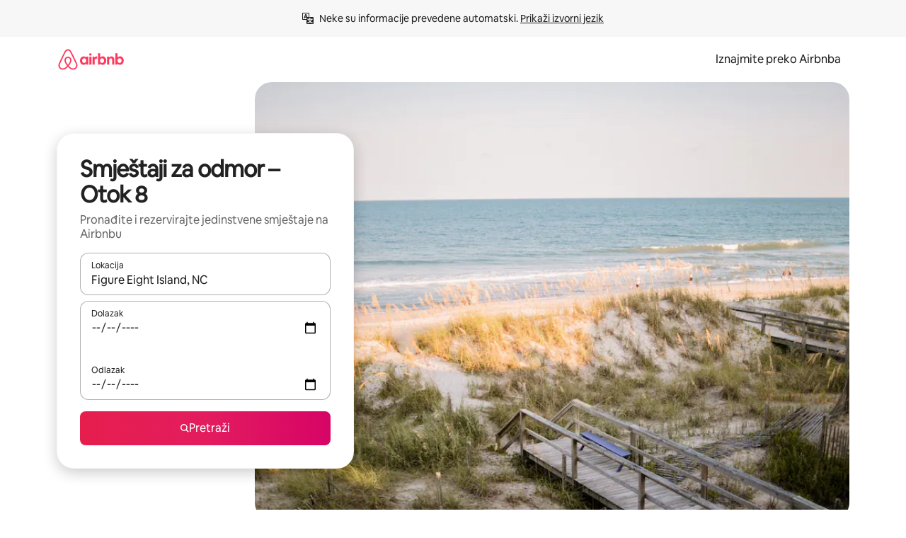

--- FILE ---
content_type: text/javascript
request_url: https://a0.muscache.com/airbnb/static/packages/web/hr/frontend/airmetro/browser/asyncRequire.c40a993fe8.js
body_size: 60303
content:
__d(function(g,r,_i,a,m,_e,d){"use strict";let{getAirmetroPublicUrl:e}=r(d[0]);r(d[1])();let{CHINA_ASSET_HOST:t,DEFAULT_ASSET_HOST:n}=r(d[2]),o=r(d[3]).default,{isStyle:s}=r(d[4]);e();let l=Object.create(null),i=Object.create(null),c=Object.create(null),u=o("linaria-css")??{stylesheets:[],prefix:""},f=new Set(u.stylesheets.map(e=>`${u.prefix}${e}`));function h(e){if(!(e in c))throw ReferenceError(`Segment "${e}" is not registered`);return c[e]}let p=Object.create(null);function y(e){{var t;let n,o,l;if(p[e])return p[e];let i=[];s(e)?i.push(w(e)):i.push((t=e,n=document.createElement("script"),o=new Promise((e,o)=>{let s=n;if(!s)throw Error("Script was already unloaded");s.onload=e;let l=Error(`Failed to load script: ${t}`);s.onerror=()=>{o(l)},s.async=!0,s.crossOrigin="anonymous",s.src=x(t),document.documentElement.appendChild(s)}),l=()=>{if(!n)throw Error("Script was already unloaded");n.onload=null,n.onerror=null,n=null},o.then(l).catch(e=>{throw l(),e})));let c=Promise.all(i);return p[e]=c,c}}let E=new Set;function w(e,{deleteDuplicatedStyleTags:t=!1}={}){let n=e;if((e.startsWith("http")||e.startsWith("/"))&&(n=e),f.has(n))return Promise.resolve();let o=document.createElement("link");return new Promise((t,s)=>{let{styleSheets:l}=document;o.onloadcssdefined=e=>{let t=o.href,n=l.length;for(;n--;)if(l[n].href===t)return e();setTimeout(()=>{o.onloadcssdefined(e)})};let i=Error(`Failed to load stylesheet: ${e}`);o.onerror=()=>{s(i)},o.onload=()=>{o.setAttribute("media","all"),o.onloadcssdefined(t)},o.rel="stylesheet",o.type="text/css",o.crossOrigin="anonymous",o.href=n,o.setAttribute("media","print"),document.documentElement.appendChild(o)})}function x(e){return e.startsWith("http")||e.startsWith("/"),e}class $ extends Error{}function O(e,t,n){Object.entries(n).forEach(([n,o])=>{let s=o.map(o=>{if(void 0===t[o])throw ReferenceError(`Bad async module data, cannot locate index ${o} in the bundleRequestPaths array for segmentId=${n}`);return`${e}${t[o]}`});c[n]=s})}m.exports=function(e){if(!(e in l)){let t=!1;try{r(e),t=!0}catch{}try{!function(e,{cssOnly:t=!1}){if(!(e in l)){let n=Promise.all(h(e).filter(e=>!t||s(e)).map(e=>y(e)));l[e]=n}l[e]}(e,{cssOnly:t})}catch(n){let t=r(e);if(t)return Promise.resolve(t);throw new $(`Failed to async require ${e}`,n instanceof Error?{cause:n}:{})}}return e in i||(i[e]=l[e].catch(t=>{throw new $(`Failed to async require ${e}`,t instanceof Error?{cause:t}:{})}).then(()=>r(e))),i[e]},m.exports.getData=h,m.exports.setData=O,m.exports.addImportBundleNames=O,m.exports.load=y,m.exports.prefetch=function(e){if(!(e in c))throw ReferenceError(`Segment "${e}" is not registered`);c[e].filter(e=>!E.has(e)&&!p[e]).forEach(e=>{E.add(e);let t=document.createElement("link");t.rel="prefetch",t.crossOrigin="anonymous",t.href=x(e),t.as=s(e)?"style":"script",document.documentElement.appendChild(t)})},m.exports.loadStyles=w},"057569",["9ad496","44cd5c","4f7679","b2dff4","2f1cba"]);
__d(function(g,r,i,a,m,e,d){"use strict";function t(t){return t.split("?")[0].endsWith(".css")}Object.defineProperty(e,"__esModule",{value:!0}),e.isScript=function(n){return!t(n)},e.isStyle=t},"2f1cba",[]);
__d(function(g,r,i,a,m,e,d){"use strict";let t,l=r(d[0]).default||r(d[0]);m.exports=()=>t||(t=l("locale"))||"en"},"44cd5c",["b2dff4"]);
__d(function(g,r,i,a,m,e,d){"use strict";Object.defineProperty(e,"__esModule",{value:!0}),e.DEFAULT_ASSET_HOST=e.CHINA_ASSET_HOST=void 0,e.CHINA_ASSET_HOST="https://z1.muscache.cn",e.DEFAULT_ASSET_HOST="https://a0.muscache.com"},"4f7679",[]);
__d(function(g,r,i,a,m,e,d){"use strict";function t(){return"https://a0.muscache.com"}Object.defineProperty(e,"__esModule",{value:!0}),e.AIRMETRO_LOCALHOST=void 0,e.getAirmetroPublicUrl=t,e.getAirmetroRootPath=function(){return new URL(t(),"https://stub-host").pathname},e.getWebsocketUrl=function({hostname:t}){return String(new URL("/hot","wss://ws.metro.localhost.airbnb.com"))},e.AIRMETRO_LOCALHOST="//metro.localhost.airbnb.com"},"9ad496",[]);
__d(function(g,r,i,a,m,e,d){"use strict";Object.defineProperty(e,"__esModule",{value:!0}),e.default=function(n,o=!1){if(o||!Object.prototype.hasOwnProperty.call(t,n)){let o=window.document.getElementById(`data-${n}`);t[n]=o?.textContent?JSON.parse(o.textContent):null}return t[n]};let t={}},"b2dff4",[]);
__r("057569").setData("https://a0.muscache.com/airbnb/static/packages/web/", ["common/frontend/dls-icons/components/IcCompactMapsClothingStore16.d618fd7d2b.js","hr/frontend/landing-pages-accessibility/components/sections/productFeature/FiltersContextSheetContents.78d8e11978.js","common/cd8a194df8.css","common/frontend/svg/components/highlights/IcSystemKominka32.ec839549c7.js","common/frontend/moment-more-formats/src/locale/nb.e05ae31236.js","common/8c72.1317f2c77a.js","common/frontend/dls-icons/components/IcSystemNoSurveillance32.8128018323.js","common/frontend/dls-icons/components/IcCompactWaterHot16.19ead60cbe.js","hr/frontend/dls-current/components/modals/contextSheet/ContextSheet.4c3cce2935.js","common/b77f94d728.css","common/frontend/dls-icons/components/IcSystemOutletCover32.c7f2f41991.js","common/frontend/dls-icons/components/IcSystemWaterBottle32.c8f9dda4aa.js","hr/frontend/canvas-web-sections/sections/McpVerticalSearchMarqueeSection/McpVerticalSearchMarqueeSection.aac0dfd1af.js","common/9679.5d0eecd1da.js","common/8aaf.d3764583cc.js","hr/5aa7.1ccf284ee4.js","hr/8506.6d402cfa3e.js","hr/85e9.ac2118306f.js","common/4f98acaba9.css","common/26f621a679.css","common/34a2595f93.css","common/7fab793944.css","common/c13cc1aa7d.css","common/8ac44ea6d1.css","common/frontend/dls-icons/components/IcFeatureEye48.672e5bb06c.js","common/frontend/dls-icons/components/IcSystemHammer32.5173830395.js","common/frontend/dls-icons/components/IcSystemDoubleVanity32.806adb902f.js","common/frontend/dls-icons/components/IcCompactHistoricHome16.047e4767c6.js","common/frontend/dls-icons/components/IcCompactParkingStreet16.57356ef8ae.js","common/frontend/landing-pages-query/section-containers/quick-stats/QuickStatsSectionContainer.43e4634a9a.js","common/97bdfedaab.css","hr/frontend/landing-pages-query/section-containers/services/FeaturedServicesSectionContainer.1ef916d67d.js","common/b361.12f5e0e964.js","common/d5e8945bba.css","common/7f3d7d6b2a.css","common/frontend/dls-icons/components/IcCompactWardrobe16.c22cdfb4bb.js","common/frontend/dls-icons/components/IcSystemViewOcean32.5587a9df0e.js","common/frontend/dls-icons/components/IcSystemYaleKeypad32.4489abb1cf.js","hr/frontend/user-challenges-contrib/containers/frictions/NewPhoneCodeInputContainer.d1cd1139cd.js","common/dfe9.4a5fcd01f6.js","common/ac64.6c04ce7192.js","hr/3308.f073969ea3.js","hr/8336.642e6bbd2e.js","hr/61d8.89dcbeb7db.js","common/39f8948c8e.css","common/64ad905c8c.css","common/6800ce0ce3.css","common/frontend/dls-legacy-16-icons/IconCommentPositive.becfde5b01.js","common/frontend/dls-icons/components/IcCompactCuisineFrench16.b384b2b100.js","common/frontend/dls-icons/components/IcSocialQqStaticColor32.5f5bf5074b.js","common/frontend/dls-icons/components/IcSystemRiad32.ef74e96d2b.js","common/frontend/dls-legacy-16-icons/IconSmokeDetector.4dc3fe5a0a.js","common/frontend/dls-icons/components/IcProgramSystemClean15Pt32.e841a26f74.js","common/frontend/dls-icons/components/IcSystemCuisineMexican32.ef05c2901d.js","hr/frontend/friction-appeals-v2/components/ReviewAndSubmit/ReviewAndSubmit.d54dbee7da.js","common/c6a9.dfbac8bd90.js","hr/2105.5b1343d8cf.js","hr/c569.804a895bba.js","hr/0dd5.6d7cc189a0.js","hr/4f9f.bc3beba6ef.js","common/c2292553f9.css","common/279214cd00.css","common/6544154386.css","common/4c9d9ed770.css","common/8edef52955.css","hr/frontend/canvas-web-sections/sections/McpLoginSection/McpLoginSection.7e028d40e4.js","common/bd60d19081.css","common/frontend/dls-icons/components/IcSystemPottery32.00af99dfa8.js","common/frontend/dls-icons/components/IcCompactTowerPisa16.fd9f6ea1f2.js","common/frontend/dls-icons/components/IcCompactPrivateBedroom16.2edd6afd30.js","common/frontend/dls-icons/components/IcCompactSuperhostAvatar16.2105fc4cad.js","common/frontend/dls-icons/components/IcCompactCuisineMoroccan16.367e623ea9.js","common/frontend/dls-icons/components/IcSystemAudioMicMute32.decd6ce007.js","common/frontend/dls-icons/components/IcSocialWechatMoments32.0264c37f7f.js","common/node_modules/adyen-web-v5/dist/adyen.4babe354cd.js","common/frontend/dls-icons/components/IcSocialFbMessengerStaticColor32.17126a3715.js","common/frontend/dls-icons/components/IcCompactCuisineThai16.6314424be5.js","common/frontend/dls-icons/components/IcSystemNoPool32.daf7b79ea8.js","common/frontend/dls-icons/components/IcSystemSustainableHome32.81cdb86f24.js","common/frontend/dls-icons/components/IcCompactNatureParkAlt16.26caccd772.js","common/frontend/dls-icons/components/IcCompactDiaper16.e27e09b8f8.js","common/frontend/dls-icons/components/IcCompactLakehouse16.a6e91502c4.js","common/frontend/hyperloop-browser/shims_post_modules.6052315266.js","common/frontend/dls-icons/components/IcCompactFutonJapanese16.6bb63703bc.js","common/frontend/dls-icons/components/IcSystemInstantPay32.d7b6ce7cc8.js","common/frontend/dls-icons/components/IcSystemMinsu32.581c6821a7.js","common/frontend/dls-legacy-16-icons/IconAirConditioning.f958447731.js","common/frontend/dls-legacy-16-icons/IconSoap.09779a66a3.js","common/frontend/dls-icons/components/IcSystemWebcam32.2ff6277d4b.js","common/frontend/moment-more-formats/src/locale/me.b1165aa316.js","common/frontend/dls-icons/components/IcCompactHostServiceProviders16.c4c796d57b.js","common/frontend/dls-icons/components/IcCompactTv16.06990a7c27.js","common/frontend/dls-icons/components/IcCompactGlobeOutline16.02b6449436.js","hr/frontend/airlock-platform-current/utils/renderAirlock.586f3c5c2b.js","common/e2da.c2c4778107.js","common/9a38.7b6c576a72.js","common/48f7.71fc351cd5.js","common/daa0.aa5d6bc93e.js","common/6aa5abda21.css","common/282f242c9d.css","common/1879e20127.css","common/frontend/dls-icons/components/IcSystemMapsTrainStation32.2c64ee737b.js","common/frontend/dls-icons/components/IcProgramHostCouncilStaticColor32.538885efd5.js","common/frontend/dls-icons/components/IcCompactStop16.cf46ae1170.js","common/frontend/dls-legacy-16-icons/IconLockAlt.c82a9fcf3d.js","common/frontend/landing-pages-query/section-containers/header/HeaderSectionContainer.a9bd5b8794.js","common/c347.3e2c622c99.js","hr/39cd.437c19778b.js","common/a66e862301.css","common/ad60055771.css","common/frontend/dls-icons/components/IcCompactSeatingAreaChair16.6bb8e43d50.js","common/frontend/dls-icons/components/IcSystemCalendarUnmarkedStroked.5ba63ce2e1.js","common/frontend/dls-icons/components/IcCompactAlertCheck16.ea0b6bae14.js","common/frontend/dls-icons/components/IcSystemSort32.be2e1ef797.js","common/frontend/dls-icons/components/IcCompactMapsCasino16.1b1be8638d.js","hr/frontend/user-challenges-contrib/containers/frictions/PhoneVerificationWithNumberPhoneInputContainer.cab428ea9d.js","hr/0213.a82ee9a40f.js","common/c34f.12c9b9335b.js","common/2ad4f5bc8a.css","common/fb364add2a.css","hr/frontend/privacy-hub/containers/PrivacyHubPage.4f670f30cd.js","common/e18a.e9e13a26ba.js","common/0c01.1dd2e29cab.js","common/0a2f.411bade0ca.js","hr/7c10.85e700f951.js","hr/925c.15fcbd8b6a.js","common/fd12.5e605477e4.js","common/207d5f8150.css","common/412d3a7a1f.css","common/7c7da52f7a.css","common/ec7ea10f9a.css","common/frontend/photo-viewer/components/Video.25b194b57f.js","hr/ea88.1498cce7a7.js","common/2b4fa52654.css","common/f7ebbe68df.css","common/frontend/dls-icons/components/IcSystemEndCall32.52b27afad3.js","common/frontend/dls-icons/components/IcSystemAutoFlash32.2b9f4aa52b.js","common/frontend/dls-icons/components/IcCompactGiftcard16.581fc800eb.js","common/frontend/dls-icons/components/IcFeatureGraphDown48.8c257c5d26.js","common/frontend/dls-icons/components/IcSystemMessageTemplate32.a449b3cfda.js","common/frontend/moment-more-formats/src/locale/fi.4485d52079.js","hr/frontend/user-challenges-contrib/containers/frictions/contact_kba/ContactKbaPaymentSelectContainer.62dc166137.js","hr/d9d6.25816b8634.js","common/frontend/dls-icons/components/IcSystemMapsAirport32.0ddeb103e9.js","common/frontend/dls-icons/components/IcSystemSharedHome32.1aa25aa6d8.js","common/frontend/dls-legacy-16-icons/IconCenteredIndicatorQuickResponses.0f6c6d35f1.js","common/frontend/landing-pages-beta-program/routes/NdaPageRoute/NdaPageQuery-document.niobe.fa25ba2fe0.js","common/frontend/dls-icons/components/IcSystemStairs32.4151c5ed91.js","common/frontend/dls-icons/components/IcSystemFirstAidKit32.e3c211ac65.js","common/frontend/dls-icons/components/IcSystemListingsStroked.1bcde47761.js","common/frontend/dls-icons/components/IcSystemBelo32.53e631e007.js","common/frontend/dls-icons/components/IcSystemHostPerformanceStroked.2dde3df175.js","common/frontend/dls-icons/components/IcSystemHostReservations32.142daae1ce.js","common/frontend/dls-icons/components/IcSystemCat32.8dc3802a2b.js","hr/frontend/landing-pages-cohosting-ui/containers/TextHeroSectionContainer.331fe3f805.js","common/e4ef.466d64fb67.js","common/a629b91ca3.css","common/fe460e244c.css","common/frontend/dls-icons/components/IcCompactSofa16.df340de6a7.js","common/frontend/dls-legacy-16-icons/IconHairDryer.3c6186b92b.js","common/frontend/canvas-web-sections/sections/McpMediaSection/McpMediaSection.047888f9e1.js","hr/7017.f63b7d9813.js","hr/c5a8.e93086ec68.js","common/4d0c.c0ceb2a49e.js","hr/2140.3a7414ba46.js","hr/1420.a18ee8c57d.js","common/e6ceccc6cc.css","common/6c4306a879.css","common/fba0eddf0f.css","common/b36545c345.css","common/3663d0905c.css","common/frontend/google-recaptcha/utils/maybeGetRecaptcha.e602724f3c.js","common/frontend/listing-card/components/parts/PassportCard/SmallContextSheet.c633cf283a.js","common/39e377fcaa.css","common/frontend/dls-icons/components/IcSystemHostHelp32.446b31d830.js","common/frontend/dls-icons/components/IcCompactPortableWifi16.90ae877d0d.js","common/frontend/dls-icons/components/IcCompactAlertBell16.67c084f1cd.js","common/frontend/privacy-hub/containers/PrivacyHubPage.prepare.ee31d8db84.js","common/frontend/dls-icons/components/IcCompactToiletUpright16.6fb5d74a6d.js","common/frontend/landing-pages-beta-program/routes/PublicGuestOptInRoute/PublicGuestOptInRoute.prepare.33cf6a22b3.js","common/frontend/dls-icons/components/IcSocialSpotifyStaticColor32.48fd6d8f70.js","common/frontend/dls-icons/components/IcCompactHostAssign16.01d6856a0b.js","common/frontend/seo-loop/routeHandler.9a8337f848.js","common/b7d9.551822d9e2.js","common/frontend/seo-loop/apps/seo-loop-util-app/initializer.b5e80bee30.js","common/57a4.c9d02cdb26.js","common/217f.9224ff4b74.js","common/2148.7d59eb38df.js","common/node_modules/@builder.io/partytown/index.51c754d7a5.js","common/frontend/do-conversions/index.f26ce10e96.js","common/frontend/localpost/configureAPI.761dfdc4bc.js","common/frontend/airlock-ui/components/AirlockModal/index.62fa1b723b.js","common/01267490ca.css","hr/frontend/airlock-platform/utils/triggerAirlock/index.98e35cb5ce.js","hr/3f29.3b10edce3f.js","hr/a71f.8d4086a229.js","common/b1135fb555.css","common/48c04b0a1c.css","hr/frontend/friction-v2-webview-test-friction/components/V2WebviewTestFrictionFriction.5e10dfc272.js","common/ce2bea4b9e.css","hr/frontend/friction-2fa-totp/components/PhoneVerificationVia2FATOTPFriction.9828395deb.js","common/7977153d5f.css","hr/frontend/friction-three-d-secure-verification/components/ThreeDSecureVerificationFriction.be6c79d43a.js","common/6111301a08.css","hr/frontend/friction-three-d-secure-verification-2/components/ThreeDSecureVerification2Friction.fc1a875881.js","common/68cc332749.css","hr/frontend/friction-coworker-email/index.d22d1e1ef6.js","common/a068ccc516.css","common/frontend/airlock-flow-views/components/RenderlessOutroView.5b48a64ff1.js","common/frontend/phone-number-masking/components/QuickReplyPhoneMaskingFriction/QuickReplyPhoneMaskingFriction.563d0ce77a.js","common/2d6d.f974e879a1.js","common/5ae1.c8f3514d76.js","hr/3d16.23fd82c065.js","hr/c99c.5d5b968d5f.js","common/a9a579c220.css","common/1d7582d1e3.css","common/040b9e99e1.css","common/abdfbf3486.css","hr/frontend/friction-push-notification/index.3e8a6f8264.js","common/0ee89de3ba.css","hr/frontend/friction-platform-test/components/PlatformTestFriction.a8411f86e7.js","common/8d4772d481.css","hr/frontend/friction-plaid-credit-card-verification/index.556f7b9485.js","common/c591be9c07.css","hr/frontend/phone-number-masking/components/PostBookingTakeOffPlatformWarningFriction/PostBookingTakeOffPlatformWarningFriction.a3801954d0.js","hr/4e4b.d30a188b34.js","common/1b77296f30.css","common/b1faf1eb1b.css","hr/frontend/phone-number-masking/components/PhoneMaskingFriction/PhoneMaskingNuxForNumberReplacementFriction.f31d6b2aba.js","common/0420e35849.css","hr/frontend/friction-phone-text/components/PhoneVerificationViaTextFriction.40a373e303.js","common/e9c69d3fb4.css","hr/frontend/friction-phone-verification-via-otp/components/PhoneVerificationViaWhatsappFriction/index.c8dd209d88.js","common/267f72ee0f.css","hr/frontend/friction-phone-call/components/PhoneVerificationViaCallFriction.215d6adbae.js","hr/frontend/friction-paypal-verification/index.4d720599c3.js","common/869040e165.css","hr/frontend/friction-payment-authentication-three-d-secure/components/PaymentAuthenticationThreeDSecureFriction.dee074ba1d.js","common/8fbf275829.css","hr/frontend/friction-passkey-verification/index.50a5c0867e.js","common/99d3.559fe4a9b7.js","hr/26e0.1a728f9897.js","common/7e9b7999c5.css","common/8c66072cec.css","hr/frontend/friction-passkey-registration/index.bd64661718.js","common/af19ce4fdf.css","hr/frontend/account-fov/components/IdentityVerificationFriction.43a96a2826.js","hr/06c6.acf57c21b5.js","common/69da.d57558f5af.js","common/380d.45f2294481.js","hr/5452.40e36a47cb.js","hr/9343.b569d575d1.js","common/f111ef8d05.css","common/57c87b9052.css","common/51a2c45d26.css","common/86d3eb92ef.css","hr/frontend/airlock-flow-views/components/GenericViewSelection/index.6a42a21656.js","common/37011638bf.css","common/frontend/friction-generic-redirect/components/GenericRedirectFriction.25dc866aab.js","hr/frontend/friction-account-verification-via-two-way-sms-for-payment/index.79fa58edb8.js","common/1c1ca69faa.css","hr/frontend/friction-account-verification-via-two-way-sms/components/AccountVerificationViaTwoWaySmsForAOVFriction/index.ce13ba477b.js","common/08e1ffc067.css","hr/frontend/friction-email-code/components/EmailCodeVerificationFriction.def6972914.js","common/5beb458301.css","hr/frontend/airlock-sdui/index.7e26eb5532.js","common/e21c.119005e026.js","hr/ed07.85dd4edece.js","common/fd47.e69b111875.js","common/0a75.8a92037723.js","hr/e15e.3f595eb4cf.js","common/67f342a53d.css","common/cf994bc49f.css","common/7c060839ad.css","common/50a86cd4b1.css","common/4136a68333.css","hr/frontend/friction-china-captcha/index.9b5c58be20.js","common/67b40251ba.css","hr/frontend/friction-recaptchav2/components/RecaptchaV2Friction/index.51ef995456.js","common/8623201c66.css","hr/frontend/friction-become-user-verification-via-two-way-sms/components/BecomeUserConsentViaTwoWaySms/index.c080d01ab1.js","common/34f1dd4aa6.css","hr/frontend/friction-appeals/components/AppealsFriction.94643f8605.js","common/73f4.e6641b1619.js","hr/b494.fe15c5a444.js","common/e5b6a18625.css","common/a8b0a1268f.css","hr/frontend/friction-payouts/index.3fbe2b9672.js","common/1c44f9d695.css","hr/frontend/friction-auto-rejection-with-fallback/index.54aecebd29.js","common/5b74b90297.css","hr/frontend/friction-auto-rejection/index.81bba6e60e.js","hr/9c4b.2b65f77c8f.js","common/3b5d8b5e0a.css","common/9a22aa1c3c.css","hr/frontend/friction-arkose-bot-detection/components/ArkoseBotDetectionFriction/index.6877542286.js","common/af760e20dd.css","hr/frontend/friction-appeals-v2/components/UploadFiles/UploadFiles.6d1050c8a9.js","common/d65f0387a3.css","hr/frontend/friction-appeals-v2/components/Statement/Statement.93d49c4883.js","common/89c7b9600f.css","hr/frontend/friction-appeals-v2/components/PrepareAppeal/PrepareAppeal.f34f3b7d66.js","hr/9da0.363425bb47.js","common/9170b2928f.css","common/fbb99c49a4.css","hr/frontend/friction-appeals-v2/components/Outro/Outro.1fae04b0e1.js","common/95d0511c15.css","hr/frontend/friction-appeals-v2/components/Timeline/Timeline.497b01edc1.js","common/69ffe93f2c.css","hr/frontend/friction-appeals-v2/components/Intro/Intro.a25a1871f0.js","common/a8b6ac5f42.css","hr/frontend/simple-footer/variants/base/FooterWithBottomSpacing.d376f6f4fb.js","hr/8ccf.bb70f39df6.js","common/59fe2c9b20.css","common/341ef3ec6f.css","hr/frontend/locale-settings/containers/language/LanguageSelectorModalContainer.4bd88f7a9e.js","hr/1e0f.04a6854076.js","common/69b657adac.css","common/e04145b3fc.css","hr/frontend/locale-settings/containers/currency/CurrencySelectorModalContainer.4fdc9bdddf.js","hr/9c9c.e96e546688.js","common/0644ecfb32.css","common/frontend/friction-appeals-v2/components/IdVerification/IdVerification.fbbeadd642.js","common/72cd9cac83.css","common/frontend/account-fov/utils/launchFovFlowModal.b2a650eb5e.js","common/frontend/account-fov/components/AccountFovModal/AccountFovModalContextSheet.f8d84c1e94.js","common/8f3e98b65e.css","hr/frontend/account-fov/components/modal/HelpInfoModalContent.cee508c945.js","common/frontend/friction-appeals-v2/components/BackgroundCheck/BackgroundCheck.bb29742f6a.js","common/2062ee1c3d.css","hr/frontend/onboarding/components/actionTray/ActionTrayContainer.b9fa2c80d9.js","common/3ef7.1b1787fef0.js","common/3428f3fb9b.css","hr/frontend/navi/presenters/HostGlobalBanner/HostGlobalBanner.aa9ee5cf42.js","common/798ec79bcb.css","hr/frontend/navi/presenters/HostGlobalBanner/AggregateModalContent.942ea38c29.js","common/6ea8b943fa.css","common/frontend/navi/presenters/CanvasAnnouncement/CanvasAnnouncement.8951db39d8.js","common/33f8.92fafe00b2.js","common/1bdf.2e1f1f5c86.js","common/bafa8fdbb2.css","common/f579f4607c.css","common/8b5b269e09.css","common/frontend/media/components/video/utils/hls.6dba84a74f.js","common/node_modules/mux-embed/dist/mux.8af474ced9.js","common/frontend/canvas-channels-shared/components/Icon/IconServer.e40f7a9b44.js","common/aa76872419.css","common/frontend/dls-icons/components/IcCompactStopwatch16.84e716344b.js","common/frontend/dls-icons/components/IcSystemRunningShoe32.1dfedeaf61.js","common/frontend/dls-icons/components/IcSystemRunning32.5c05a8f305.js","common/frontend/dls-icons/components/IcSystemYoga32.73512028a7.js","common/frontend/dls-icons/components/IcSystemIconTicket32.2c4c6202d4.js","common/frontend/dls-icons/components/IcSystemBullseye32.ae9edf8109.js","common/frontend/dls-icons/components/IcFeatureFilters48.9a0e83bb73.js","common/frontend/dls-icons/components/IcSystemFuton32.c8cf4b1904.js","common/frontend/dls-icons/components/IcCompactHistory16.696e1eecb4.js","common/frontend/dls-icons/components/IcCompactHostHelpAlt16.5e01c27fd0.js","common/frontend/dls-icons/components/IcCompactSettingsGearAlt16.b421e3bccd.js","common/frontend/dls-icons/components/IcCompactHostNotificationsAlt16.049531b07f.js","common/frontend/dls-icons/components/IcCompactProfileAlt16.4bab66d0a7.js","common/frontend/dls-icons/components/IcCompactMessagesAlt16.1811ef1b31.js","common/frontend/dls-icons/components/IcCompactBeloAlt16.d2ff3a36ed.js","common/frontend/dls-icons/components/IcCompactHeartAlt16.d8701e03ef.js","common/frontend/dls-icons/components/IcSystemHotSprings32.8cc7857d90.js","common/frontend/dls-icons/components/IcSystemPrivateOnsen32.6638cce7b0.js","common/frontend/dls-icons/components/IcSystemFutonJapanese32.a2214ed218.js","common/frontend/dls-icons/components/IcSystemUmbrella32.d1afd537bb.js","common/frontend/dls-icons/components/IcSystemTour32.38183bbe4c.js","common/frontend/dls-icons/components/IcSystemMassageTable32.1a255dc2e4.js","common/frontend/dls-icons/components/IcSystemLocationStroked.4359db5b21.js","common/frontend/dls-icons/components/IcCompactPaperclip16.c0996b5900.js","common/frontend/dls-icons/components/IcSystemProfileStroked.f09a8120ec.js","common/frontend/dls-icons/components/IcSystemHeartStroked.536db5cbf9.js","common/frontend/dls-icons/components/IcSystemBeloStroked.18c37ecffa.js","common/frontend/dls-icons/components/IcSystemStarBright32.dbaf295632.js","common/frontend/dls-icons/components/IcSystemArrowSwitch32.9b99ef908b.js","common/frontend/dls-icons/components/IcSystemMessageRead32.0ea0811c67.js","common/frontend/dls-icons/components/IcSystemNanny32.70e30feb8d.js","common/frontend/dls-icons/components/IcSystemFrisbee32.e731d45765.js","common/frontend/dls-icons/components/IcSystemTaiChi32.f3a37a5284.js","common/frontend/dls-icons/components/IcSystemSumoWrestling32.b73c4b9143.js","common/frontend/dls-icons/components/IcSystemRugby32.57f815dbf4.js","common/frontend/dls-icons/components/IcSystemRowing32.ca4ecdbbda.js","common/frontend/dls-icons/components/IcSystemRollerSkates32.c1c0367218.js","common/frontend/dls-icons/components/IcSystemCowboyBoot32.193c4e3b1b.js","common/frontend/dls-icons/components/IcSystemPickleball32.f65db640df.js","common/frontend/dls-icons/components/IcSystemPadel32.3e66ac1aa9.js","common/frontend/dls-icons/components/IcSystemHelmet32.6aeae5c7ea.js","common/frontend/dls-icons/components/IcSystemLuge32.157d6bec53.js","common/frontend/dls-icons/components/IcSystemLacrosse32.da75d19069.js","common/frontend/dls-icons/components/IcSystemMartialArts32.acaf9ad767.js","common/frontend/dls-icons/components/IcSystemHorseshoe32.b3097bd905.js","common/frontend/dls-icons/components/IcSystemHandball32.0a9322625f.js","common/frontend/dls-icons/components/IcSystemGymnastics32.5559ec9a13.js","common/frontend/dls-icons/components/IcSystemIceSkates32.bf2a13f3f4.js","common/frontend/dls-icons/components/IcSystemFieldHockey32.634a07f2d6.js","common/frontend/dls-icons/components/IcSystemFencing32.2646425f7a.js","common/frontend/dls-icons/components/IcSystemDodgeball32.917e4d78ae.js","common/frontend/dls-icons/components/IcSystemDance32.f2bdbcebff.js","common/frontend/dls-icons/components/IcSystemCurling32.0f990dec0c.js","common/frontend/dls-icons/components/IcSystemCricket32.638a4b986e.js","common/frontend/dls-icons/components/IcSystemBoxingGlove32.b9337bbcb8.js","common/frontend/dls-icons/components/IcSystemBobsled32.b5426bf90f.js","common/frontend/dls-icons/components/IcSystemSpeedometer32.7f0c400f0e.js","common/frontend/dls-icons/components/IcSystemPuzzlePiece32.916371c67c.js","common/frontend/dls-icons/components/IcSystemMakeup32.6b779b1b75.js","common/frontend/dls-icons/components/IcSystemSportJersey32.2aff4cca5a.js","common/frontend/dls-icons/components/IcSystemKnittingYarn32.1a25e1da01.js","common/frontend/dls-icons/components/IcFeaturePaymentFailed48.bf33605092.js","common/frontend/dls-icons/components/IcFeatureCancelRemove48.35181e3e15.js","common/frontend/dls-icons/components/IcSystemMapsSubwayStation32.d328e40ede.js","common/frontend/dls-icons/components/IcSystemHanok32.5cdef26091.js","common/frontend/dls-icons/components/IcSystemMountainTop32.a56c201fc3.js","common/frontend/dls-icons/components/IcSystemHostPropertiesAll32.92f9f324f7.js","common/frontend/dls-icons/components/IcSystemBaseball32.fd54621420.js","common/frontend/dls-icons/components/IcSystemSkateboarding32.929ac7e179.js","common/frontend/dls-icons/components/IcSystemChess32.23f4dc715a.js","common/frontend/dls-icons/components/IcSystemAnime32.04ef0900ab.js","common/frontend/dls-icons/components/IcSystemBowling32.deacd73fec.js","common/frontend/dls-icons/components/IcSystemClimbingRope32.6a25c4b7fe.js","common/frontend/dls-icons/components/IcSystemIceHockey32.bf00081dce.js","common/frontend/dls-icons/components/IcSystemNavListings32.d65facd1fc.js","common/frontend/dls-icons/components/IcDoorcodeHouse32.1bfa85d5ff.js","common/frontend/dls-icons/components/IcDoorcodeLock32.e606974f10.js","common/frontend/dls-icons/components/IcDoorcodeCheck32.8f89d7e4a7.js","common/frontend/dls-icons/components/IcDoorcodeAugustLogo32.8505db1db6.js","common/frontend/dls-icons/components/IcDoorcodeYaleLogo32.f7a0ecaeb0.js","common/frontend/dls-icons/components/IcDoorcodeNine32.eeb0e477e0.js","common/frontend/dls-icons/components/IcDoorcodeEight32.6a323b339e.js","common/frontend/dls-icons/components/IcDoorcodeSeven32.e732bf700a.js","common/frontend/dls-icons/components/IcDoorcodeSix32.82122730c8.js","common/frontend/dls-icons/components/IcDoorcodeFive32.1c101a02b9.js","common/frontend/dls-icons/components/IcDoorcodeFour32.952629042b.js","common/frontend/dls-icons/components/IcDoorcodeThree32.3733ea5d6b.js","common/frontend/dls-icons/components/IcDoorcodeTwo32.b2df092803.js","common/frontend/dls-icons/components/IcDoorcodeOne32.808e85cc24.js","common/frontend/dls-icons/components/IcDoorcodeZero32.274c60bea5.js","common/frontend/dls-icons/components/IcSystemSchlageLogo24.3d19b284ad.js","common/frontend/dls-icons/components/IcSystemAugustLogo24.5e84d6337d.js","common/frontend/dls-icons/components/IcSystemYaleLogo24.85aa43de59.js","common/frontend/dls-icons/components/IcSystemNoSmartlock32.a5a6cac4dc.js","common/frontend/dls-icons/components/IcSystemSchlageSmartlock32.47f3761b71.js","common/frontend/dls-icons/components/IcSystemYaleSmartlock32.21d3f22c27.js","common/frontend/dls-icons/components/IcSystemAugustSmartlock32.b5e3aba724.js","common/frontend/dls-icons/components/IcSystemArcadeMachine32.027a5a1b35.js","common/frontend/dls-icons/components/IcSystemPrivateBedroom32.0f965eac90.js","common/frontend/dls-icons/components/IcSystemSocialInteraction32.c30862650b.js","common/frontend/dls-icons/components/IcSystemMagicWand32.dbf59ce3fe.js","common/frontend/dls-icons/components/IcSystemBriefcase32.110f264ca9.js","common/frontend/dls-icons/components/IcSystemMapsMusic32.b6db0895ed.js","common/frontend/dls-icons/components/IcSystemMapsSchoolUniversity32.d9008b4641.js","common/frontend/dls-icons/components/IcSystemNoLockOnDoor32.cab2ab834a.js","common/frontend/dls-icons/components/IcSystemHostListingResidential32.26ed87e55d.js","common/frontend/dls-icons/components/IcSystemProfile32.2c97965a9a.js","common/frontend/dls-icons/components/IcSystemToiletUpright32.fa40d2a8bb.js","common/frontend/dls-icons/components/IcSystemWrestling32.d8e3b6f8e6.js","common/frontend/dls-icons/components/IcSystemWhirlpool32.b49d105b47.js","common/frontend/dls-icons/components/IcSystemButler32.073dc49194.js","common/frontend/dls-icons/components/IcSystemPersonWalk32.fbee17c981.js","common/frontend/dls-icons/components/IcSystemMapsSupermarket32.3135f69335.js","common/frontend/dls-icons/components/IcSystemMapsStore32.96e86691cb.js","common/frontend/dls-icons/components/IcSystemMapsRestaurant32.a5ea15d688.js","common/frontend/dls-icons/components/IcSystemMapsDepartmentStore32.2afc5d34bc.js","common/frontend/dls-icons/components/IcSystemMapsArtGallery32.1e0935965c.js","common/frontend/dls-icons/components/IcSystemGlobeStand32.8721ea4739.js","common/frontend/dls-icons/components/IcSystemVesselSink32.bdcb1e6399.js","common/frontend/dls-icons/components/IcSystemYurt32.f45aec5a23.js","common/frontend/dls-icons/components/IcSystemWhiteGloveService32.14d2d4b76a.js","common/frontend/dls-icons/components/IcSystemWindowView32.05cc5a8715.js","common/frontend/dls-icons/components/IcSystemWindmill32.82bdcacf78.js","common/frontend/dls-icons/components/IcSystemUfo32.177e89787c.js","common/frontend/dls-icons/components/IcSystemTowerPisa32.01ddb32305.js","common/frontend/dls-icons/components/IcSystemTower32.6f77e7dce1.js","common/frontend/dls-icons/components/IcSystemHostTeamStroked.9b54bc5ef2.js","common/frontend/dls-icons/components/IcSystemTeaMug32.7f649f339e.js","common/frontend/dls-icons/components/IcSystemSurfboard32.3d37760ad7.js","common/frontend/dls-icons/components/IcSystemSkiIn32.257d374c69.js","common/frontend/dls-icons/components/IcSystemShippingContainer32.a908cd5419.js","common/frontend/dls-icons/components/IcSystemShepherdHut32.e94fd190d7.js","common/frontend/dls-icons/components/IcSystemRyokan32.5c4d6c97e5.js","common/frontend/dls-icons/components/IcSystemPalmTree32.f886b0e50f.js","common/frontend/dls-icons/components/IcSystemOffTheGrid32.8a3f2283f1.js","common/frontend/dls-icons/components/IcSystemMansion32.522cedae4b.js","common/frontend/dls-icons/components/IcSystemFlipId32.62f6bcbb1f.js","common/frontend/dls-icons/components/IcSystemLakehouse32.8db7c8e15f.js","common/frontend/dls-icons/components/IcSystemLake32.5d76e0b7d3.js","common/frontend/dls-icons/components/IcSystemHutStraw32.f66b134879.js","common/frontend/dls-icons/components/IcSystemHistoricHome32.2e0ab0e641.js","common/frontend/dls-icons/components/IcSystemGrapes32.d1119639e8.js","common/frontend/dls-icons/components/IcSystemFarm32.c35d39e469.js","common/frontend/dls-icons/components/IcSystemEarthHouse32.710f6ed9d1.js","common/frontend/dls-icons/components/IcSystemDomeHouse32.39b11940d5.js","common/frontend/dls-icons/components/IcSystemDammuso32.9370ebe1ef.js","common/frontend/dls-icons/components/IcSystemCycladicHouse32.897c1354c3.js","common/frontend/dls-icons/components/IcSystemCountryHome32.4d90210aa8.js","common/frontend/dls-icons/components/IcSystemChefsHat32.03eb165da7.js","common/frontend/dls-icons/components/IcSystemCastle32.f4b0a932a9.js","common/frontend/dls-icons/components/IcSystemCampground32.05ab0b6cff.js","common/frontend/dls-icons/components/IcSystemCamperTrailer32.03e1dfecf7.js","common/frontend/dls-icons/components/IcSystemCabin32.49051a44fa.js","common/frontend/dls-icons/components/IcSystemBeachfront32.6f1d94e868.js","common/frontend/dls-icons/components/IcSystemBarn32.ba52cde99a.js","common/frontend/dls-icons/components/IcSystemArtPalette32.c851a87ae1.js","common/frontend/dls-icons/components/IcSystemAFrameCabin32.b10b5649a5.js","common/frontend/dls-icons/components/IcCompactYurt16.edaafab32e.js","common/frontend/dls-icons/components/IcCompactWhiteGloveService16.be243c74fa.js","common/frontend/dls-icons/components/IcCompactWindowView16.c1ff645328.js","common/frontend/dls-icons/components/IcCompactWindmill16.ec9d8283cd.js","common/frontend/dls-icons/components/IcCompactUfo16.a5b790331f.js","common/frontend/dls-icons/components/IcCompactTreeHouse16.ada452f609.js","common/frontend/dls-icons/components/IcCompactTower16.6829311835.js","common/frontend/dls-icons/components/IcCompactTinyHouse16.68efd88a0e.js","common/frontend/dls-icons/components/IcCompactTeaMug16.133484028b.js","common/frontend/dls-icons/components/IcCompactSurfboard16.6cfa046b49.js","common/frontend/dls-icons/components/IcCompactSkiIn16.f1499cf018.js","common/frontend/dls-icons/components/IcCompactShippingContainer16.86103384ef.js","common/frontend/dls-icons/components/IcCompactShepherdHut16.fd4e363965.js","common/frontend/dls-icons/components/IcCompactSharedHome16.95cb7174e0.js","common/frontend/dls-icons/components/IcCompactRyokan16.82fe7ba1e8.js","common/frontend/dls-icons/components/IcCompactRiad16.9c89822e28.js","common/frontend/dls-icons/components/IcCompactPiano16.aa9932d669.js","common/frontend/dls-icons/components/IcCompactPalmTree16.f664dc8256.js","common/frontend/dls-icons/components/IcCompactOffTheGrid16.b063700816.js","common/frontend/dls-icons/components/IcCompactNaturePark16.5952b68e08.js","common/frontend/dls-icons/components/IcCompactMinsu16.5d25ab0091.js","common/frontend/dls-icons/components/IcCompactMapsResort16.9195c16e63.js","common/frontend/dls-icons/components/IcCompactMansion16.b5638a9c91.js","common/frontend/dls-icons/components/IcCompactLake16.590b5b04e4.js","common/frontend/dls-icons/components/IcCompactIsland16.de896199eb.js","common/frontend/dls-icons/components/IcCompactHutStraw16.e7af3023f0.js","common/frontend/dls-icons/components/IcCompactHouseboat16.6a3af78cd1.js","common/frontend/dls-icons/components/IcCompactGrapes16.00e6f919ef.js","common/frontend/dls-icons/components/IcCompactFarm16.8c85f69152.js","common/frontend/dls-icons/components/IcCompactEarthHouse16.94ec268221.js","common/frontend/dls-icons/components/IcCompactDomeHouse16.a4bafbcc12.js","common/frontend/dls-icons/components/IcCompactDesignerHouse16.33c78c65dc.js","common/frontend/dls-icons/components/IcCompactDesertCactus16.b76bcbed71.js","common/frontend/dls-icons/components/IcCompactDammuso16.6a72e4d62f.js","common/frontend/dls-icons/components/IcCompactCycladicHouse16.9cd889af72.js","common/frontend/dls-icons/components/IcCompactCountryHome16.3fbc674558.js","common/frontend/dls-icons/components/IcCompactChefsHat16.d20dc6a0fc.js","common/frontend/dls-icons/components/IcCompactCave16.71944157c0.js","common/frontend/dls-icons/components/IcCompactCastle16.dfab5d487f.js","common/frontend/dls-icons/components/IcCompactCasaParticular16.07251e312d.js","common/frontend/dls-icons/components/IcCompactCampground16.8836b4d03a.js","common/frontend/dls-icons/components/IcCompactCamperTrailer16.20aa530777.js","common/frontend/dls-icons/components/IcCompactCabin16.bbbe821705.js","common/frontend/dls-icons/components/IcCompactBoatSail16.614cc24b4b.js","common/frontend/dls-icons/components/IcCompactBeachfront16.15ff6be4f6.js","common/frontend/dls-icons/components/IcCompactBarn16.8c25eaff5b.js","common/frontend/dls-icons/components/IcCompactArtPalette16.56a6a6d6a3.js","common/frontend/dls-icons/components/IcCompactAFrameCabin16.248a761139.js","common/frontend/dls-icons/components/IcSystemRefrigeratorStainless32.0ff61973b4.js","common/frontend/dls-icons/components/IcSystemSmartlock32.ab358f4cef.js","common/frontend/dls-icons/components/IcSystemMaintenanceOnSite32.c34be7d2f1.js","common/frontend/dls-icons/components/IcSystem24HMaintenance32.7e9ae0f61b.js","common/frontend/dls-icons/components/IcSystemPackageService32.f14f89a6cb.js","common/frontend/dls-icons/components/IcSystemDogWash32.5ac659d1e7.js","common/frontend/dls-icons/components/IcSystemPetPlayArea32.9b36ff8abc.js","common/frontend/dls-icons/components/IcSystemLounge32.f7a02fc375.js","common/frontend/dls-icons/components/IcSystemRacquetball32.34f059fa3b.js","common/frontend/dls-icons/components/IcSystemBasketball32.847f5da98c.js","common/frontend/dls-icons/components/IcSystemStorageShelf32.f515ff5192.js","common/frontend/dls-icons/components/IcSystemSunDeck32.f4b3c8c376.js","common/frontend/dls-icons/components/IcSystemParkingReserved32.8c2d355e08.js","common/frontend/dls-icons/components/IcSystemGarage32.fa3b5c3f0b.js","common/frontend/dls-icons/components/IcSystemDesignerHouse32.8d9e277cb6.js","common/frontend/dls-icons/components/IcSystemQuotationMark40.7b0d15cff7.js","common/frontend/dls-icons/components/IcCompactQuotationMark40.94759caa68.js","common/frontend/dls-icons/components/IcSystemKids32.48d39b9ae5.js","common/frontend/dls-icons/components/IcSystemNoKids32.9a12523271.js","common/frontend/dls-icons/components/IcSystemNoChild32.9d1de9b49f.js","common/frontend/dls-icons/components/IcCompactSafetyCenter16.4d7ea8b1cb.js","common/frontend/dls-icons/components/IcCompactNoCamera16.f8ae44b4dc.js","common/frontend/dls-icons/components/IcSystemEmergencySupport32.8454b4b96a.js","common/frontend/dls-icons/components/IcSystemInstant32.f241b1a143.js","common/frontend/dls-icons/components/IcSystemAvVolume32.2f617f6d29.js","common/frontend/dls-icons/components/IcSystemMovie32.1b564df479.js","common/frontend/dls-icons/components/IcSystemVolleyball32.dd0d2297bd.js","common/frontend/dls-icons/components/IcSystemPlaySlide32.34f4d67d6a.js","common/frontend/dls-icons/components/IcSystemMonitor32.ec573c7898.js","common/frontend/dls-legacy-16-icons/IconSearchBold.6937dcfc92.js","common/frontend/dls-icons/components/IcFeatureCustomerSupport48.703b76b791.js","common/frontend/dls-icons/components/IcSystemMakeCall32.243b10f031.js","common/frontend/dls-icons/components/IcSystemDraftingTools32.22ba6fe530.js","common/frontend/dls-icons/components/IcSystemTrophy32.1123d61699.js","common/frontend/dls-icons/components/IcSystemWorkshop32.a46e4faccb.js","common/frontend/dls-icons/components/IcSystemWaterfall32.bf724b3e51.js","common/frontend/dls-icons/components/IcSystemTractor32.e321092e41.js","common/frontend/dls-icons/components/IcSystemNailPolish32.a39d1df2c4.js","common/frontend/dls-icons/components/IcSystemNaturePark32.b789625e6f.js","common/frontend/dls-icons/components/IcSystemMapsWater32.9fb86fedb2.js","common/frontend/dls-icons/components/IcSystemMapsThemePark32.bd001ffadc.js","common/frontend/dls-icons/components/IcSystemMapsLandmark32.4183754da4.js","common/frontend/dls-icons/components/IcSystemMapsGeneric32.a7631fca0f.js","common/frontend/dls-icons/components/IcSystemCity32.2b5da75a57.js","common/frontend/dls-icons/components/IcSystemCave32.6663e7cffb.js","common/frontend/dls-icons/components/IcSystemNoCamera32.4540f412f4.js","common/frontend/dls-icons/components/IcSystemCamera32.ed41ad3c4a.js","common/frontend/dls-icons/components/IcFeatureVetted48.b43995def8.js","common/frontend/dls-icons/components/IcSystemLanguage32.3de14eba5c.js","common/frontend/dls-icons/components/IcCompactLanguage16.9b3fbcd26b.js","common/frontend/dls-icons/components/IcSystemUploadStroked.b53d426f2f.js","common/frontend/dls-icons/components/IcSystemDesertCactus32.cb5283e8e1.js","common/frontend/dls-icons/components/IcCompactNoTranslation16.9a326daa22.js","common/frontend/dls-icons/components/IcSystemNoTranslation32.a4f97a0c9e.js","common/frontend/dls-icons/components/IcFeatureHandWave48.98babd1d82.js","common/frontend/dls-icons/components/IcCompactSuperhost16.3635c84cb2.js","common/frontend/dls-icons/components/IcCompactBelo16.a301be0a93.js","common/frontend/dls-icons/components/IcSystemValidReservation32.e83f7a0cfa.js","common/frontend/dls-icons/components/IcCompactValidReservation16.5aa7e36daa.js","common/frontend/dls-icons/components/IcCompactEmailAdd16.cfb88d1abf.js","common/frontend/dls-icons/components/IcSystemBellStroked.8c01a9ac46.js","common/frontend/dls-icons/components/IcSystemHandWave32.0907853308.js","common/frontend/dls-icons/components/IcCompactCurrencyAlt16.24f083b49f.js","common/frontend/dls-icons/components/IcCompactNoSmartPricing16.252deb2397.js","common/frontend/dls-icons/components/IcCompactSparkle16.191be364fe.js","common/frontend/dls-icons/components/IcSystemPersonWave32.8744518fca.js","common/frontend/dls-icons/components/IcCompactPersonWave16.d7368dfed9.js","common/frontend/dls-icons/components/IcCompactPersonLarge16.e51a0471bd.js","common/frontend/dls-icons/components/IcSystemSearch32.bdb78b2669.js","common/frontend/dls-icons/components/IcFeatureGraphUpAlt48.efccfe7298.js","common/frontend/dls-icons/components/IcFeatureGraphUp48.18d268b8ec.js","common/frontend/dls-icons/components/IcFeatureCancel48.90c310e1c8.js","common/frontend/dls-icons/components/IcFeatureCalendar48.35f6fc8570.js","common/frontend/dls-icons/components/IcFeaturePiggyBank48.d9842adc71.js","common/frontend/dls-icons/components/IcFeaturePromotions48.e9f21dacae.js","common/frontend/dls-icons/components/IcFeatureLink48.5f901c4e8d.js","common/frontend/dls-icons/components/IcFeatureVerifiedListing48.46c73cb2ee.js","common/frontend/dls-icons/components/IcFeaturePaymentScheduled48.f81e186846.js","common/frontend/dls-icons/components/IcFeaturePaymentPending48.1834360574.js","common/frontend/dls-icons/components/IcCcWesternUnionSquareStaticColor32.93252a99bb.js","common/frontend/dls-icons/components/IcCcPayoneerSquareStaticColor32.60c85c643e.js","common/frontend/dls-icons/components/IcCcPaypalSquareStaticColor32.34f65468d7.js","common/frontend/dls-icons/components/IcFeatureNotification48.5e8d448f22.js","common/frontend/dls-icons/components/IcFeatureCurrency48.a7cd3d72bd.js","common/frontend/dls-icons/components/IcFeatureTag48.8330f1531d.js","common/frontend/dls-icons/components/IcFeatureDiamond48.a3349cc822.js","common/frontend/dls-icons/components/IcFeatureAlarm48.94714157db.js","common/frontend/dls-icons/components/IcSystemMapsCarRental32.85a2d18878.js","common/frontend/dls-icons/components/IcSystemDiaper32.50a90beaca.js","common/frontend/dls-icons/components/IcSystemBabyMonitor32.e5c9d30b93.js","common/frontend/dls-icons/components/IcSystemFireplaceGuard32.d887c589ff.js","common/frontend/dls-icons/components/IcSystemWindowGuard32.7b1fc58599.js","common/frontend/dls-icons/components/IcSystemBabyGate32.c8e7378fe9.js","common/frontend/dls-icons/components/IcSystemCornerGuard32.8c5cc736ba.js","common/frontend/dls-icons/components/IcSystemVideoGame32.71be55b44e.js","common/frontend/dls-legacy-16-icons/IconSuperhostBadgeHof.3db53a9935.js","common/frontend/dls-icons/components/IcSystemNoDetectorSmoke32.3c5716ebb4.js","common/frontend/dls-icons/components/IcSystemNoShampoo32.bece3899de.js","common/frontend/dls-icons/components/IcSystemNoPrivateEntrance32.6926c847f3.js","common/frontend/dls-icons/components/IcSystemNoHeater32.05995e3258.js","common/frontend/dls-icons/components/IcSystemNoEssentials32.147cdd2ef3.js","common/frontend/dls-icons/components/IcSystemNoDetectorCo232.3b998eaf80.js","common/frontend/dls-icons/components/IcSystemHostOwners32.38fd755a7e.js","common/frontend/dls-icons/components/IcSystemChildUtensils32.d123de60c6.js","common/frontend/dls-icons/components/IcSystemWaterKettle32.c86be45986.js","common/frontend/dls-icons/components/IcSystemWardrobe32.378ba6e0b6.js","common/frontend/dls-icons/components/IcSystemToiletBidet32.9d4aef5007.js","common/frontend/dls-icons/components/IcSystemToaster32.a7dc2e45cd.js","common/frontend/dls-icons/components/IcSystemSoap32.e39ec0fe75.js","common/frontend/dls-icons/components/IcSystemSki32.62515fb503.js","common/frontend/dls-icons/components/IcSystemSauna32.050509b5fb.js","common/frontend/dls-icons/components/IcSystemPoolTable32.f8ec8df124.js","common/frontend/dls-icons/components/IcSystemPingPong32.6ee3c1ffca.js","common/frontend/dls-icons/components/IcSystemPillow32.1e4914e916.js","common/frontend/dls-icons/components/IcSystemPiano32.de0c0021e8.js","common/frontend/dls-icons/components/IcSystemMosquitoNet32.1cbb591293.js","common/frontend/dls-icons/components/IcSystemMapsBookstoreLibrary32.bcb299d9e4.js","common/frontend/dls-icons/components/IcSystemMapsBar32.cfd06c2d59.js","common/frontend/dls-icons/components/IcSystemKayak32.c82ad449bf.js","common/frontend/dls-icons/components/IcSystemFirepit32.f3c72e2dc4.js","common/frontend/dls-icons/components/IcSystemFanPortable32.3f64424c5a.js","common/frontend/dls-icons/components/IcSystemFanCeiling32.72b977fe77.js","common/frontend/dls-icons/components/IcSystemEvCharger32.3254a2058f.js","common/frontend/dls-icons/components/IcSystemDiningTable32.116e85bcbb.js","common/frontend/dls-icons/components/IcSystemBoardGames32.0b2f23b40c.js","common/frontend/dls-icons/components/IcSystemBlender32.0a5cbbaea0.js","common/frontend/dls-icons/components/IcSystemBakingSheet32.da3f7c1f3c.js","common/frontend/dls-icons/components/IcSystemBabyBath32.cb0539b1a2.js","common/frontend/dls-icons/components/IcSystemFire32.6296d2af87.js","common/frontend/dls-icons/components/IcSystemCasaParticular32.ff19cbd075.js","common/frontend/dls-icons/components/IcSystemSparkle32.f5cdbd05f8.js","common/frontend/dls-icons/components/IcSystemShower32.4c350858b0.js","common/frontend/dls-icons/components/IcSystemTreeHouse32.6724e0bc6f.js","common/frontend/dls-icons/components/IcSystemTipi32.0f9528f2c9.js","common/frontend/dls-icons/components/IcSystemBoatSail32.771050c9a8.js","common/frontend/dls-icons/components/IcSystemBoatShip32.13e782e407.js","common/frontend/dls-icons/components/IcSystemHouseboat32.c8788b7539.js","common/frontend/dls-icons/components/IcSystemAlarmClock32.126738d005.js","common/frontend/dls-icons/components/IcSystemRareFind32.c84c2ace7c.js","common/frontend/dls-icons/components/IcSystemIsland32.0974949ba2.js","common/frontend/dls-icons/components/IcSystemTropicalLeaf32.f6af30f645.js","common/frontend/dls-icons/components/IcSystemMapsBusStation32.0f23a56ac1.js","common/frontend/dls-icons/components/IcSystemMapsTheatre32.c69b948cea.js","common/frontend/dls-icons/components/IcSystemMapsPark32.2a182a2add.js","common/frontend/dls-icons/components/IcSystemMapsMuseum32.4be419d55a.js","common/frontend/dls-icons/components/IcSystemTinyHouse32.f06d579e76.js","common/frontend/dls-icons/components/IcSystemLighthouse32.bcdea57ad9.js","common/frontend/dls-icons/components/IcSystemPicture32.3646384089.js","common/frontend/dls-icons/components/IcSystemCopylink32.41953e7fff.js","common/frontend/dls-icons/components/IcSystemAddStroked.e045077951.js","common/frontend/dls-icons/components/IcSystemAddCircle32.0bf235178d.js","common/frontend/svg/components/trust/icons/IconShield.a2b26fb86e.js","common/frontend/dls-icons/components/IcSystemTrustshield32.5bc5bee46a.js","common/frontend/dls-icons/components/IcCompactArrowCircleUp16.ed534840b3.js","common/frontend/dls-icons/components/IcCompactArrowCircleForward16.3d31e47f5d.js","common/frontend/dls-icons/components/IcCompactArrowCircleDown16.90eb2b3dc4.js","common/frontend/dls-icons/components/IcCompactArrowCircleBack16.b4afa91873.js","common/frontend/dls-legacy-16-icons/IconVisa.4c0a94b0c1.js","common/frontend/dls-legacy-16-icons/IconUnionPay.f8497a8334.js","common/frontend/dls-legacy-16-icons/IconSofort.711285a997.js","common/frontend/dls-legacy-16-icons/IconPostePay.e4f1580e73.js","common/frontend/dls-legacy-16-icons/IconPaytm.242d5a1114.js","common/frontend/dls-legacy-16-icons/IconPayPal.4db1f35269.js","common/frontend/dls-legacy-16-icons/IconMasterCard.f94394bbfd.js","common/frontend/dls-legacy-16-icons/IconJcb.af27324fe1.js","common/frontend/dls-legacy-16-icons/IconIdeal.7fc1a7aac0.js","common/frontend/dls-legacy-16-icons/IconGooglePay.887532f80e.js","common/frontend/dls-legacy-16-icons/IconDiscover.8f45b8c53f.js","common/frontend/dls-legacy-16-icons/IconCreditCard.0447097b43.js","common/frontend/dls-legacy-16-icons/IconApplePay.5389122a0b.js","common/frontend/dls-legacy-16-icons/IconAmex.50b282b632.js","common/frontend/dls-legacy-16-icons/IconAddCard.2a8f57307f.js","common/frontend/dls-icons/components/IcCompactApron16.01b47c4cde.js","common/frontend/dls-icons/components/IcCompactFillReservations16.c6819eecbc.js","common/frontend/dls-icons/components/IcCompactHostMarketing16.3675cbf4dc.js","common/frontend/dls-icons/components/IcCompactHostGenerate16.2f4b21d651.js","common/frontend/dls-legacy-16-icons/IconIndicatorNightlyPrices.975ee254d3.js","common/frontend/dls-legacy-16-icons/IconTeam.3e65c5141a.js","common/frontend/dls-legacy-16-icons/IconSwitch.13bda59099.js","common/frontend/dls-legacy-16-icons/IconSideNavStats.cad282b241.js","common/frontend/dls-legacy-16-icons/IconSideNavList.a917ff329a.js","common/frontend/dls-legacy-16-icons/IconSideNavHostHome.80d32c7909.js","common/frontend/dls-legacy-16-icons/IconSideNavCalendar.11515f31b8.js","common/frontend/dls-legacy-16-icons/IconSideDrawerProfile.84e0dfa17b.js","common/frontend/dls-legacy-16-icons/IconSideDrawerHelp.a6608e4b7d.js","common/frontend/dls-legacy-16-icons/IconSideDrawerInbox.ca4e6462e4.js","common/frontend/dls-legacy-16-icons/IconProfile.fc1c4de4e1.js","common/frontend/dls-legacy-16-icons/IconLys.d9bd2d47f5.js","common/frontend/dls-legacy-16-icons/IconListUl.409cd96ae4.js","common/frontend/dls-legacy-16-icons/IconGlobe.75c346dcde.js","common/frontend/dls-legacy-16-icons/IconHouse.7f79867475.js","common/frontend/dls-icons/components/IcFeatureSelfCheckin48.c066ebe68a.js","common/frontend/dls-icons/components/IcFeatureStar48.1f22da946f.js","common/frontend/dls-icons/components/IcSystemChevronUpStroked.955d435e1d.js","common/frontend/dls-legacy-16-icons/IconAirmojiTripsSightseeing.79fb29e97c.js","common/frontend/dls-legacy-16-icons/IconAirmojiCoreTravelStories.bb7a9c4aaf.js","common/frontend/dls-icons/components/IcProgramOrgStaticColor32.2329e89dfc.js","common/frontend/dls-legacy-16-icons/IconAirmojiCoreMapPin.87b7e99616.js","common/frontend/dls-icons/components/IcFeatureEventBlocked48.31f62246ac.js","common/frontend/dls-icons/components/IcFeatureShield48.1a7591c6d5.js","common/frontend/dls-icons/components/IcFeatureRefund48.afbe5a1850.js","common/frontend/dls-icons/components/IcFeatureSuitcase48.9abc2f9ff8.js","common/frontend/dls-icons/components/IcFeatureHospitality48.9b1d3583a8.js","common/frontend/dls-icons/components/IcFeatureGuidebook48.792f5f6165.js","common/frontend/dls-icons/components/IcFeatureClock48.ef28c09d82.js","common/frontend/dls-icons/components/IcFeatureChatSupport48.c8e6d62de0.js","common/frontend/dls-icons/components/IcFeatureBubble48.bf0fb990a8.js","common/frontend/dls-icons/components/IcFeatureLightbulb48.e109491d18.js","common/frontend/dls-icons/components/IcFeaturePeopleAreLooking48.0df4be5475.js","common/frontend/dls-icons/components/IcFeatureTrophy48.a59599c21d.js","common/frontend/dls-icons/components/IcFeatureTravelBelo48.83a339b357.js","common/frontend/dls-icons/components/IcFeatureTeam48.f76c2c4e57.js","common/frontend/dls-icons/components/IcFeatureLogoFolder48.ed65308aca.js","common/frontend/dls-icons/components/IcFeatureHostGuarantee48.14e9d07cfd.js","common/frontend/dls-icons/components/IcFeatureFolder48.dc214a758d.js","common/frontend/dls-icons/components/IcFeatureFlag48.365d3c6a26.js","common/frontend/dls-icons/components/IcFeatureWebinars48.3ebe0d15a7.js","common/frontend/dls-icons/components/IcFeaturePin48.29e2ff1acd.js","common/frontend/dls-icons/components/IcFeatureHandshake48.2bed46fa41.js","common/frontend/dls-icons/components/IcFeatureExperiences48.5dbd535644.js","common/frontend/dls-icons/components/IcFeatureCompany48.80470c5fa6.js","common/frontend/dls-icons/components/IcFeatureClipboard48.7ddf3aafa3.js","common/frontend/dls-icons/components/IcSystemFoodSnack32.afa9aad996.js","common/frontend/dls-icons/components/IcFeatureEventScheduled48.87823723cf.js","common/frontend/dls-icons/components/IcSystemTvPlay32.073b924cc3.js","common/frontend/dls-legacy-16-icons/IconIndicatorAmenities.992aa2055d.js","common/frontend/dls-legacy-16-icons/IconIndicatorHostGuarantee.467b47dfb7.js","common/frontend/dls-legacy-16-icons/IconIndicatorWarning.64d59041ab.js","common/frontend/dls-legacy-16-icons/IconIndicatorEye.7df6657f4e.js","common/frontend/dls-legacy-16-icons/IconCenteredIndicatorSparklingClean.ee5c54ad6c.js","common/frontend/dls-legacy-16-icons/IconCenteredIndicatorStylishSpace.1cb54d4d69.js","common/frontend/dls-legacy-16-icons/IconCenteredIndicatorOutstandingHospitality.60a39ae0b6.js","common/frontend/dls-legacy-16-icons/IconCenteredIndicatorAmazingAmenities.8bc5ccb673.js","common/frontend/dls-legacy-16-icons/IconIndicatorRare.41d18a8336.js","common/frontend/dls-legacy-16-icons/IconIndicatorLocation.242582603a.js","common/frontend/dls-legacy-16-icons/IconIndicatorKeys.61c8ac4af7.js","common/frontend/dls-legacy-16-icons/IconIndicatorGuestSafetyBadge.fec9366f34.js","common/frontend/dls-legacy-16-icons/IconIndicatorClock.79f72b1546.js","common/frontend/dls-legacy-16-icons/IconIndicatorClean.d30b5ceeda.js","common/frontend/dls-legacy-16-icons/IconTranslation.efe7de1ac8.js","common/frontend/dls-legacy-16-icons/IconWaterBed.2294a7b562.js","common/frontend/dls-legacy-16-icons/IconToddlerBed.d8d5f239d2.js","common/frontend/dls-legacy-16-icons/IconSofaBed.48ddb89872.js","common/frontend/dls-legacy-16-icons/IconSingleBed.b3faf28e29.js","common/frontend/dls-legacy-16-icons/IconPacknplay.56f9a154ba.js","common/frontend/dls-legacy-16-icons/IconHammock.abd3ff4eac.js","common/frontend/dls-legacy-16-icons/IconFloorMattress.e653d65d4c.js","common/frontend/dls-legacy-16-icons/IconCrib.d097f50d33.js","common/frontend/dls-legacy-16-icons/IconCouchAlt.f717057c1e.js","common/frontend/dls-legacy-16-icons/IconCouch.33689d6327.js","common/frontend/dls-legacy-16-icons/IconBunkBed.43e477d3bd.js","common/frontend/dls-legacy-16-icons/IconBed.09b770e364.js","common/frontend/dls-legacy-16-icons/IconAirMattress.d3a500390a.js","common/frontend/dls-legacy-16-icons/IconWindowLocks.f2a87ef1e1.js","common/frontend/dls-legacy-16-icons/IconWifi.eb3b9ab00f.js","common/frontend/dls-legacy-16-icons/IconWasher.9a99d8fe78.js","common/frontend/dls-legacy-16-icons/IconTv.5c9bd0dbac.js","common/frontend/dls-legacy-16-icons/IconClock.3817284f8a.js","common/frontend/dls-legacy-16-icons/IconTablet.4913213285.js","common/frontend/dls-legacy-16-icons/IconTag.b8ec67df35.js","common/frontend/dls-legacy-16-icons/IconSpeaker.e9b4daab13.js","common/frontend/dls-legacy-16-icons/IconSnacks.67a1a39a53.js","common/frontend/dls-legacy-16-icons/IconSmoking.a6624d5096.js","common/frontend/dls-legacy-16-icons/IconShampoo.5c4476d941.js","common/frontend/dls-legacy-16-icons/IconPrivateRoom.f801126bfb.js","common/frontend/dls-legacy-16-icons/IconPool.ec02240eba.js","common/frontend/dls-legacy-16-icons/IconPets.9bdd427879.js","common/frontend/dls-legacy-16-icons/IconParking.814a15caca.js","common/frontend/dls-legacy-16-icons/IconOk.0bcd9d599a.js","common/frontend/dls-legacy-16-icons/IconNannyBabysitter.2dc3bc86c2.js","common/frontend/dls-legacy-16-icons/IconMartini.dffa807355.js","common/frontend/dls-legacy-16-icons/IconLaptop.f7809811cb.js","common/frontend/dls-legacy-16-icons/IconKitchen.dbea716304.js","common/frontend/dls-legacy-16-icons/IconIron.0d25bc3dfe.js","common/frontend/dls-legacy-16-icons/IconInternet.b7afe83350.js","common/frontend/dls-legacy-16-icons/IconIdCard.42adcf2804.js","common/frontend/dls-legacy-16-icons/IconHotTub.971fc13fbf.js","common/frontend/dls-legacy-16-icons/IconHighchair.0adce5619a.js","common/frontend/dls-legacy-16-icons/IconHeating.4455331821.js","common/frontend/dls-legacy-16-icons/IconHanger.0d094a4fa6.js","common/frontend/dls-legacy-16-icons/IconGym.c532bbd94e.js","common/frontend/dls-legacy-16-icons/IconGameConsole.dc510d64a5.js","common/frontend/dls-legacy-16-icons/IconFireplaceGuard.7a9ae0f9a5.js","common/frontend/dls-legacy-16-icons/IconFireplace.682e821e65.js","common/frontend/dls-legacy-16-icons/IconEvents.7c939b174f.js","common/frontend/dls-legacy-16-icons/IconEssentials.39429aabd5.js","common/frontend/dls-legacy-16-icons/IconElevator.8d5239a88b.js","common/frontend/dls-legacy-16-icons/IconDryer.0ca16ff99d.js","common/frontend/dls-legacy-16-icons/IconDoorMan.868ae34fc6.js","common/frontend/dls-legacy-16-icons/IconDesktop.e8d67b67a8.js","common/frontend/dls-legacy-16-icons/IconDarkeningShade.b9f8321074.js","common/frontend/dls-legacy-16-icons/IconCornerGuard.7aeb2acdae.js","common/frontend/dls-legacy-16-icons/IconCo2Detector.41e19a8d7a.js","common/frontend/dls-legacy-16-icons/IconCity.6d5811ab78.js","common/frontend/dls-legacy-16-icons/IconChildUtensils.c3fcb6da30.js","common/frontend/dls-legacy-16-icons/IconChangingTable.93297ef8ca.js","common/frontend/dls-legacy-16-icons/IconCar.54f71cf0a6.js","common/frontend/dls-legacy-16-icons/IconBreakfast.b5babdd923.js","common/frontend/dls-legacy-16-icons/IconBathTub.4fb11ccd74.js","common/frontend/dls-legacy-16-icons/IconBabyBathtub.aebf56ca63.js","common/frontend/dls-legacy-16-icons/IconAccessible.955e19e6b0.js","common/frontend/dls-legacy-16-icons/IconWhyHost.5052e31d7e.js","common/frontend/dls-legacy-16-icons/IconUnlock.5a2d60ce2c.js","common/frontend/dls-legacy-16-icons/IconSuperhostOutlined.3f49a1a84e.js","common/frontend/dls-legacy-16-icons/IconStarStroked.1ef9f6d833.js","common/frontend/dls-legacy-16-icons/IconMapMarker.a00383415a.js","common/frontend/dls-legacy-16-icons/IconHostHomeAlt.5856c0422e.js","common/frontend/dls-legacy-16-icons/IconFamily.d73940e280.js","common/frontend/dls-legacy-16-icons/IconCleaning.bf7e4bc51a.js","common/frontend/dls-icons/components/IcProgramLogoCleanlinessStaticColor72.841e7833e4.js","common/frontend/dls-icons/components/IcProgramLogoCleanliness72.051e07294d.js","common/frontend/dls-icons/components/IcProgramSystemCleanliness32.f12e0b4b35.js","common/frontend/dls-icons/components/IcCompactHostTasks16.88dd74d597.js","common/frontend/dls-icons/components/IcCompactHostHelp16.4c4b0f6cb4.js","common/frontend/dls-icons/components/IcSystemGroup32.ace94d1044.js","common/frontend/dls-icons/components/IcSystemActivityLevel32.536ce6de81.js","common/frontend/dls-icons/components/IcSystemDrinks32.0d713b8a3b.js","common/frontend/dls-icons/components/IcSystemMessagesStroked.62c5be28e9.js","common/frontend/dls-icons/components/IcSystemBell32.66ce33dd1d.js","common/frontend/dls-icons/components/IcSystemBackpack32.8ab1df7189.js","common/frontend/dls-icons/components/IcSystemCcPayLater32.b0fbc756ee.js","common/frontend/dls-legacy-16-icons/IconVegetarian.e947daae6d.js","common/frontend/dls-legacy-16-icons/IconVegan.2f07dfd077.js","common/frontend/dls-legacy-16-icons/IconNutFree.03cc48cf64.js","common/frontend/dls-legacy-16-icons/IconSoyFree.0e2d7a9229.js","common/frontend/dls-legacy-16-icons/IconShellfishAllergy.fb5e786e75.js","common/frontend/dls-legacy-16-icons/IconPescatarian.b224328b58.js","common/frontend/dls-legacy-16-icons/IconPeanutAllergy.11e012d368.js","common/frontend/dls-legacy-16-icons/IconGlutenFree.35736cc43b.js","common/frontend/dls-legacy-16-icons/IconFishAllergy.145754909f.js","common/frontend/dls-legacy-16-icons/IconEggFree.9e30bdc11b.js","common/frontend/dls-legacy-16-icons/IconDairyFree.fbb3bd1ce7.js","common/frontend/svg/components/experiences/education_banner/SmallGroup.7b60c0b82f.js","common/frontend/svg/components/experiences/education_banner/Laptop.1841976f8e.js","common/frontend/svg/components/experiences/education_banner/Tent.f5671cfb8f.js","common/frontend/svg/components/experiences/education_banner/Map.fb085a3f5f.js","common/frontend/svg/components/experiences/education_banner/Car.31044e6ebb.js","common/frontend/svg/components/experiences/education_banner/Habitat.0f0f2e35d2.js","common/frontend/svg/components/experiences/education_banner/Interactions.e4df236f6e.js","common/frontend/svg/components/experiences/education_banner/PassionateCooks.f8e7f80787.js","common/frontend/svg/components/experiences/education_banner/IntimateSettings.7976b46d65.js","common/frontend/svg/components/experiences/education_banner/BadgeBelo.aade27d025.js","common/frontend/svg/components/human/open_homes/OpenHomesLogoWithBeloRed.bef0152215.js","hr/frontend/dot-org-shared/components/AirbnbOrgLogo.41096f7647.js","common/frontend/dls-icons/components/IcSystemFootballAmerican32.6c62c0b8c3.js","common/frontend/dls-icons/components/IcSystemGlobe32.891fb85b06.js","common/frontend/dls-icons/components/IcSystemWorkspace32.8dbf152f9e.js","common/frontend/dls-icons/components/IcSystemWifi32.36b84364e5.js","common/frontend/dls-icons/components/IcSystemWhyHost32.9ebea9dc5a.js","common/frontend/dls-icons/components/IcSystemWeapons32.1f4472a986.js","common/frontend/dls-icons/components/IcSystemWasher32.3df1a58755.js","common/frontend/dls-icons/components/IcSystemVolunteer32.2b711242ea.js","common/frontend/dls-icons/components/IcSystemViewMountain32.49a784d902.js","common/frontend/dls-icons/components/IcSystemViewCity32.704b765f05.js","common/frontend/dls-icons/components/IcSystemVerified32.99ecaceb4f.js","common/frontend/dls-icons/components/IcSystemUrlLink32.69a50836fd.js","common/frontend/dls-icons/components/IcSystemUnderConstruction32.4ab5ac5381.js","common/frontend/dls-icons/components/IcSystemTvSmart32.5d1cb67c0f.js","common/frontend/dls-icons/components/IcSystemTv32.1c385d1cd3.js","common/frontend/dls-icons/components/IcSystemTurndownService32.69745b4c80.js","common/frontend/dls-icons/components/IcSystemTrips32.47405ace35.js","common/frontend/dls-icons/components/IcSystemTrash32.f5cd4241b7.js","common/frontend/dls-icons/components/IcSystemToys32.c247e03055.js","common/frontend/dls-icons/components/IcSystemTowel32.2372b913c1.js","common/frontend/dls-icons/components/IcSystemToiletries32.658a7f77a2.js","common/frontend/dls-icons/components/IcSystemTicket32.67d8562030.js","common/frontend/dls-icons/components/IcSystemThermometer32.cc52d0fd27.js","common/frontend/dls-icons/components/IcSystemTennis32.95ed62e115.js","common/frontend/dls-icons/components/IcSystemTaxes32.f00aa6a29a.js","common/frontend/dls-icons/components/IcSystemSurveillance32.814ccb0393.js","common/frontend/dls-icons/components/IcSystemSun32.cc78ce8e68.js","common/frontend/dls-icons/components/IcSystemStopwatch32.6b496b89d2.js","common/frontend/dls-icons/components/IcSystemStove32.c86a4556a6.js","common/frontend/dls-icons/components/IcSystemStarStroked.71ceb4f73b.js","common/frontend/dls-icons/components/IcSystemStar32.04d6598710.js","common/frontend/dls-icons/components/IcSystemSpeakers32.3a55d5662b.js","common/frontend/dls-icons/components/IcSystemSpaTreatments32.ecc45810f0.js","common/frontend/dls-icons/components/IcSystemSpa32.21036e5f04.js","common/frontend/dls-icons/components/IcSystemSofabed32.427794e085.js","common/frontend/dls-icons/components/IcSystemSnowflake32.b1686703bd.js","common/frontend/dls-icons/components/IcSystemSmokingNotAllowed32.f073f15066.js","common/frontend/dls-icons/components/IcSystemSmokingAllowed32.4aed78916b.js","common/frontend/dls-icons/components/IcSystemSlippers32.9757921e94.js","common/frontend/dls-icons/components/IcSystemSleepSofa32.f31fdf4d32.js","common/frontend/dls-icons/components/IcSystemShampoo32.a7953f5935.js","common/frontend/dls-icons/components/IcSystemSeatingAreaChair32.990f753dc1.js","common/frontend/dls-icons/components/IcSystemSafetyCard32.9a33fce54d.js","common/frontend/dls-icons/components/IcSystemSafe32.0c535f3e06.js","common/frontend/dls-icons/components/IcSystemRoomService32.1ddbf681ac.js","common/frontend/dls-icons/components/IcSystemRooftopDeck32.6571290356.js","common/frontend/dls-icons/components/IcSystemRobe32.021dd87577.js","common/frontend/dls-icons/components/IcSystemRiceCooker32.08e26c29db.js","common/frontend/dls-icons/components/IcSystemReportListing32.dcbfa0d0b8.js","common/frontend/dls-icons/components/IcSystemRefrigerator32.423dcf4885.js","common/frontend/dls-icons/components/IcSystemRecordPlayer32.dd45f7b0f7.js","common/frontend/dls-icons/components/IcSystemPreparedMeals32.912f42beff.js","common/frontend/dls-icons/components/IcSystemPortableWifi32.77e7688730.js","common/frontend/dls-icons/components/IcSystemPool32.795f993330.js","common/frontend/dls-icons/components/IcSystemPolice32.4a56489dff.js","common/frontend/dls-icons/components/IcSystemPets32.62ed1ba0f8.js","common/frontend/dls-icons/components/IcSystemPatioBalcony32.c9cc411925.js","common/frontend/dls-icons/components/IcSystemParkingStreet32.eee3e62930.js","common/frontend/dls-icons/components/IcSystemParking32.f8aa2bfc98.js","common/frontend/dls-icons/components/IcSystemPackNPlay32.47d25dc05f.js","common/frontend/dls-icons/components/IcSystemOven32.9793b232db.js","common/frontend/dls-icons/components/IcSystemOnlineSupport32.91848bc12e.js","common/frontend/dls-icons/components/IcSystemOffline32.cb626720a3.js","common/frontend/dls-icons/components/IcSystemNoise32.51b23e62bb.js","common/frontend/dls-icons/components/IcSystemNoWorkspace32.b19d1677ea.js","common/frontend/dls-icons/components/IcSystemNoWaterfront32.4b6cea7fa0.js","common/frontend/dls-icons/components/IcSystemNoWasher32.24e55bc5f3.js","common/frontend/dls-icons/components/IcSystemNoTv32.149b9b87f7.js","common/frontend/dls-icons/components/IcSystemNoStairs32.7e6f090a2d.js","common/frontend/dls-icons/components/IcSystemNoSki32.31b3f9dd4f.js","common/frontend/dls-icons/components/IcCompactSki16.33c94e2869.js","common/frontend/dls-icons/components/IcSystemNoService32.3eca924771.js","common/frontend/dls-icons/components/IcSystemNoSelfCheckin32.72c29db2e2.js","common/frontend/dls-icons/components/IcSystemNoPets32.7d9fe69197.js","common/frontend/dls-icons/components/IcSystemNoParking32.901f5042d6.js","common/frontend/dls-icons/components/IcSystemNoNoise32.e06f52a7ed.js","common/frontend/dls-icons/components/IcSystemNoKitchen32.a126fcb1d9.js","common/frontend/dls-icons/components/IcSystemNoJacuzzi32.6a798cd0ab.js","common/frontend/dls-icons/components/IcSystemNoIron32.c3e97030b2.js","common/frontend/dls-icons/components/IcSystemNoHotWater32.3f7a2f10f5.js","common/frontend/dls-icons/components/IcSystemNoHairDryer32.e21a552400.js","common/frontend/dls-icons/components/IcSystemNoGym32.14953a4181.js","common/frontend/dls-icons/components/IcSystemNoFireplace32.9a5822b1e0.js","common/frontend/dls-icons/components/IcSystemNoEvents32.2550430d9c.js","common/frontend/dls-icons/components/IcSystemNoDryer32.e541bacf08.js","common/frontend/dls-icons/components/IcSystemNoBeachfront32.a1b21b5dcc.js","common/frontend/dls-icons/components/IcSystemNoBreakfast32.0aa558a8d8.js","common/frontend/dls-icons/components/IcSystemNoAirConditioning32.1df1e56612.js","common/frontend/dls-icons/components/IcSystemNightClub32.bcdf2418c7.js","common/frontend/dls-icons/components/IcSystemNewspaper32.98b46ecbdd.js","common/frontend/dls-icons/components/IcSystemMuseum32.3ecb32300d.js","common/frontend/dls-icons/components/IcSystemMoon32.c195904f9f.js","common/frontend/dls-icons/components/IcSystemMiscLinkStroked.15ef3b83dd.js","common/frontend/dls-icons/components/IcSystemMiniBar32.558ca29a63.js","common/frontend/dls-icons/components/IcSystemMicrowave32.39102b8d32.js","common/frontend/dls-icons/components/IcSystemMessages32.56bda7fd4d.js","common/frontend/dls-icons/components/IcSystemMattressFloor32.270b3267c0.js","common/frontend/dls-icons/components/IcSystemMattressAir32.0ff38cfaae.js","common/frontend/dls-icons/components/IcSystemMapsCafe32.1a43f02e83.js","common/frontend/dls-icons/components/IcSystemMapsBeautySalon32.38b382d916.js","common/frontend/dls-icons/components/IcSystemLuggageDrop32.aa1ed71e09.js","common/frontend/dls-icons/components/IcSystemLoungeChair32.4c6701c079.js","common/frontend/dls-icons/components/IcSystemLockOnDoor32.3dc4d9d5be.js","common/frontend/dls-icons/components/IcSystemLock32.060e1a5ab4.js","common/frontend/dls-icons/components/IcSystemLocation32.f229814358.js","common/frontend/dls-icons/components/IcSystemLink32.16c7df9289.js","common/frontend/dls-icons/components/IcSystemLivingRoom32.46d10eb4e5.js","common/frontend/dls-icons/components/IcSystemLaundryService32.a2c7f1f2c8.js","common/frontend/dls-icons/components/IcSystemLaptop32.975082e160.js","common/frontend/dls-icons/components/IcSystemKeyboardShortcuts32.43f3238368.js","common/frontend/dls-icons/components/IcSystemKey32.fde1cec3bc.js","common/frontend/dls-icons/components/IcSystemJacuzzi32.bcc8f1d582.js","common/frontend/dls-icons/components/IcSystemIron32.3f428874a9.js","common/frontend/dls-icons/components/IcSystemInternetWireless32.8e2d106a5c.js","common/frontend/dls-icons/components/IcSystemInternet32.7bec2073f5.js","common/frontend/dls-icons/components/IcSystemIdCard32.da257b2471.js","common/frontend/dls-icons/components/IcSystemHouse32.b0cc98d36d.js","common/frontend/dls-icons/components/IcSystemHourglass32.8f9fb20fa9.js","common/frontend/dls-icons/components/IcSystemHotel32.50d5305c97.js","common/frontend/dls-icons/components/IcSystemHotWater32.2d68760c68.js","common/frontend/dls-icons/components/IcSystemHostTeam32.c88e58bc4f.js","common/frontend/dls-icons/components/IcSystemHighChair32.dbc61253c0.js","common/frontend/dls-icons/components/IcSystemHangers32.acf0c97a75.js","common/frontend/dls-icons/components/IcSystemHammock32.4ff4d15555.js","common/frontend/dls-icons/components/IcSystemHairdryer32.8e98a91341.js","common/frontend/dls-icons/components/IcSystemHairDiffuser32.4e90c0c17c.js","common/frontend/dls-icons/components/IcSystemGym32.c68606ee43.js","common/frontend/dls-icons/components/IcSystemGuidebook32.4aebb9d76d.js","common/frontend/dls-icons/components/IcSystemGrill32.b9b24eac3a.js","common/frontend/dls-icons/components/IcSystemGolf32.0868ee2e51.js","common/frontend/dls-icons/components/IcSystemGift32.a912bcadd3.js","common/frontend/dls-icons/components/IcSystemFrontDesk32.8c6e7cf01c.js","common/frontend/dls-icons/components/IcSystemForkSpoon32.764a765b2e.js","common/frontend/dls-icons/components/IcSystemFlower32.2681fce58a.js","common/frontend/dls-icons/components/IcSystemFireplace32.29d0dedd75.js","common/frontend/dls-icons/components/IcSystemFireExtinguisher32.bccf65ef8f.js","common/frontend/dls-icons/components/IcSystemFamily32.528417d138.js","common/frontend/dls-icons/components/IcSystemEvents32.b568719f25.js","common/frontend/dls-icons/components/IcSystemEvening32.c11f10f2a0.js","common/frontend/dls-icons/components/IcSystemEthernet32.cb71419fb5.js","common/frontend/dls-icons/components/IcSystemElevator32.ea74cde086.js","common/frontend/dls-icons/components/IcSystemEditAsterisk32.7037d0c272.js","common/frontend/dls-icons/components/IcSystemDryer32.bf2eabceeb.js","common/frontend/dls-icons/components/IcSystemDoorman32.4a877c56c8.js","common/frontend/dls-icons/components/IcSystemDoor32.fb23f4c5ed.js","common/frontend/dls-icons/components/IcSystemDishwasher32.9d2ff6a0ed.js","common/frontend/dls-icons/components/IcSystemDishesAndSilverware32.d493d7121e.js","common/frontend/dls-icons/components/IcSystemDetectorSmoke32.5ee0e4c66f.js","common/frontend/dls-icons/components/IcSystemDetectorCo32.ece881d77a.js","common/frontend/dls-icons/components/IcSystemDaytime32.4fd3ebaa67.js","common/frontend/dls-icons/components/IcSystemDanger32.a2fb1e423a.js","common/frontend/dls-icons/components/IcSystemCupcake32.d767955256.js","common/frontend/dls-icons/components/IcSystemCuisineIndian32.a4648c2087.js","common/frontend/dls-icons/components/IcSystemCrib32.77a996f39d.js","common/frontend/dls-icons/components/IcSystemMapsResort32.1f190912fc.js","common/frontend/dls-icons/components/IcSystemMessageAutomated32.55a6067ce5.js","common/frontend/dls-icons/components/IcSystemMedical32.7a5ebf1de0.js","common/frontend/dls-icons/components/IcSystemHostCall32.1ff3019eb0.js","common/frontend/dls-icons/components/IcSystemHostAddListing32.3d8ba69b5c.js","common/frontend/dls-icons/components/IcSystemHostSettings32.5d31a826f1.js","common/frontend/dls-icons/components/IcSystemHostServicePromotions32.6612255278.js","common/frontend/dls-icons/components/IcSystemHostProfile32.d0cd371dd5.js","common/frontend/dls-icons/components/IcSystemHostPerformance32.72e79da956.js","common/frontend/dls-icons/components/IcSystemHostCalendarStroked.c8042ef64b.js","common/frontend/dls-icons/components/IcSystemHostCalendar32.fc282ca15b.js","common/frontend/dls-icons/components/IcSystemHostAssign32.5b2a1c20cc.js","common/frontend/dls-icons/components/IcSystemHostDashboard32.023cdfd1e0.js","common/frontend/dls-icons/components/IcSystemThumbUp32.9cba431086.js","common/frontend/dls-icons/components/IcSystemHostTasks32.08e864894c.js","common/frontend/dls-icons/components/IcSystemHostShare32.0001953782.js","common/frontend/dls-icons/components/IcSystemHostAddMember32.559188b550.js","common/frontend/dls-icons/components/IcSystemHeart32.5667ccf184.js","common/frontend/dls-icons/components/IcSystemBookmark32.56bcd49f14.js","common/frontend/dls-icons/components/IcSystemSuperhostAvatar32.0116abb359.js","common/frontend/dls-icons/components/IcSystemSuperhost32.393882755e.js","common/frontend/dls-icons/components/IcSystemDog32.344af7770f.js","common/frontend/dls-icons/components/IcSystemCookingBasics32.7d5d3d130f.js","common/frontend/dls-icons/components/IcSystemConcierge32.adb577355a.js","common/frontend/dls-icons/components/IcSystemCoffeeMaker32.8a505e9070.js","common/frontend/dls-icons/components/IcSystemCocktail32.4556f247a8.js","common/frontend/dls-icons/components/IcSystemCleaningSupplies32.5cbd1fbec5.js","common/frontend/dls-icons/components/IcSystemClock32.ee51888287.js","common/frontend/dls-icons/components/IcSystemClean32.534b6b818a.js","common/frontend/dls-icons/components/IcSystemChild32.5cbf0c6987.js","common/frontend/dls-icons/components/IcSystemCheckIn32.f98afec0fc.js","common/frontend/dls-icons/components/IcSystemCasino32.b7f37a70d6.js","common/frontend/dls-icons/components/IcSystemSnorkel32.804201b534.js","common/frontend/dls-icons/components/IcSystemSmartPricing32.d33680c0d8.js","common/frontend/dls-icons/components/IcSystemSettingsGearStroked.b5f06592b3.js","common/frontend/dls-icons/components/IcSystemSendPlane32.e2396faa9e.js","common/frontend/dls-icons/components/IcSystemEdit32.5067aef258.js","common/frontend/dls-icons/components/IcSystemTodayNavStroked.4bf2280eb2.js","common/frontend/dls-icons/components/IcSystemTodayNav32.705b69d022.js","common/frontend/dls-icons/components/IcSystemTag32.7172a1fc22.js","common/frontend/dls-icons/components/IcSystemCurrencyAlt32.aee829b961.js","common/frontend/dls-icons/components/IcSystemCurrency32.3c071bad71.js","common/frontend/dls-icons/components/IcSystemPowerSwitch32.312f8fe9aa.js","common/frontend/dls-icons/components/IcSystemNotePaper32.71035ea1c6.js","common/frontend/dls-icons/components/IcSystemClipboard32.f96c28b885.js","common/frontend/dls-icons/components/IcSystemCatering32.571862d890.js","common/frontend/dls-icons/components/IcSystemCalendarCancel32.ba6ad5c10b.js","common/frontend/dls-icons/components/IcSystemCalendarBooked32.c75f0048a9.js","common/frontend/dls-icons/components/IcSystemCalendar32.500f4616e7.js","common/frontend/dls-icons/components/IcSystemCafe32.925de4e979.js","common/frontend/dls-icons/components/IcSystemCable32.79eb17ab33.js","common/frontend/dls-icons/components/IcSystemBuzzer32.fe47405f84.js","common/frontend/dls-icons/components/IcSystemBunkbed32.b39ea6d545.js","common/frontend/dls-icons/components/IcSystemBreakfast32.f1748847a7.js","common/frontend/dls-icons/components/IcSystemBlankets32.27071463ea.js","common/frontend/dls-icons/components/IcSystemBlackoutShades32.b24960f731.js","common/frontend/dls-icons/components/IcSystemBike32.c04b013113.js","common/frontend/dls-icons/components/IcSystemBedWater32.6cf144f183.js","common/frontend/dls-icons/components/IcSystemBedSingle32.ed641c2467.js","common/frontend/dls-icons/components/IcSystemBedQueen32.677f12b4b2.js","common/frontend/dls-icons/components/IcSystemBedKing32.8095611c2e.js","common/frontend/dls-icons/components/IcSystemBedDouble32.61ee702711.js","common/frontend/dls-icons/components/IcSystemBeach32.faa2fc360f.js","common/frontend/dls-icons/components/IcSystemBathtub32.c0d4a68738.js","common/frontend/dls-icons/components/IcSystemAwarenessRibbon32.bb9da1c1d5.js","common/frontend/dls-icons/components/IcSystemApron32.e2ed92cdf4.js","common/frontend/dls-icons/components/IcSystemAirportShuttle32.87f6d3e263.js","common/frontend/dls-icons/components/IcSystemAccessibility32.d0f4b38432.js","common/frontend/dls-icons/components/IcSystem24HourClock32.acdd179e84.js","common/frontend/dls-icons/components/IcCompactPdpList16.a7e5e7e6c5.js","common/frontend/dls-icons/components/IcCompactMessageTemplate16.618fa5381d.js","common/frontend/dls-icons/components/IcCompactWifi16.a8eca063bf.js","common/frontend/dls-icons/components/IcCompactWeapons16.b3e252c9b3.js","common/frontend/dls-icons/components/IcCompactWaterBottle16.667564a915.js","common/frontend/dls-icons/components/IcCompactWasher16.9f95511eed.js","common/frontend/dls-icons/components/IcCompactViewOcean16.10181a5034.js","common/frontend/dls-icons/components/IcCompactViewMountain16.669ee725fb.js","common/frontend/dls-icons/components/IcCompactViewCity16.db76878788.js","common/frontend/dls-icons/components/IcCompactVerified16.6fc29358e2.js","common/frontend/dls-icons/components/IcCompactUnderConstruction16.fc25513a1c.js","common/frontend/dls-icons/components/IcCompactTvSmart16.246facab6a.js","common/frontend/dls-icons/components/IcCompactTurndownService16.79996d2cae.js","common/frontend/dls-icons/components/IcCompactTrophy16.84833f1bbd.js","common/frontend/dls-icons/components/IcCompactTrips16.3edaf363d7.js","common/frontend/dls-icons/components/IcCompactToys16.36478217a2.js","common/frontend/dls-icons/components/IcCompactTowel16.2dec950ccf.js","common/frontend/dls-icons/components/IcCompactTourismFee16.faad6c19cf.js","common/frontend/dls-icons/components/IcCompactToiletries16.a6de70a740.js","common/frontend/dls-icons/components/IcCompactTicket16.f7dfc6cb7e.js","common/frontend/dls-icons/components/IcCompactThumbUp16.04a816761c.js","common/frontend/dls-icons/components/IcCompactThermometer16.b1a1002156.js","common/frontend/dls-icons/components/IcCompactTennis16.5f1149f6fe.js","common/frontend/dls-icons/components/IcCompactTaxes16.691c967dbd.js","common/frontend/dls-icons/components/IcCompactTag16.22cbee9768.js","common/frontend/dls-icons/components/IcCompactSurveillance16.0a7f13aac0.js","common/frontend/dls-icons/components/IcCompactStar16.e4949194bd.js","common/frontend/dls-icons/components/IcCompactStairs16.6d1ea06b16.js","common/frontend/dls-icons/components/IcCompactSpeakers16.75895b77d9.js","common/frontend/dls-icons/components/IcCompactSparklingClean16.6fa75a6a80.js","common/frontend/dls-icons/components/IcCompactSpa16.8f09e216ce.js","common/frontend/dls-icons/components/IcCompactSofabed16.5158c7a091.js","common/frontend/dls-icons/components/IcCompactSmokingNotAllowed16.96017e4890.js","common/frontend/dls-icons/components/IcCompactSmokingAllowed16.ef65b71d5d.js","common/frontend/dls-icons/components/IcCompactSmartPricing16.4c8bd16fe4.js","common/frontend/dls-icons/components/IcCompactSlippers16.9829327a12.js","common/frontend/dls-icons/components/IcCompactShampoo16.9ae281b410.js","common/frontend/dls-icons/components/IcCompactSelfCheckin16.12cebf02ee.js","common/frontend/dls-icons/components/IcCompactSearch16.69745f6cb9.js","common/frontend/dls-icons/components/IcCompactSafe16.733b668e7b.js","common/frontend/dls-icons/components/IcCompactRoomService16.6da3522d36.js","common/frontend/dls-icons/components/IcCompactRooftopDeck16.0d7d79039e.js","common/frontend/dls-icons/components/IcCompactRobe16.1bd06dd029.js","common/frontend/dls-icons/components/IcCompactRiceCooker16.db2795118f.js","common/frontend/dls-icons/components/IcCompactReportListing16.e5b92ccb91.js","common/frontend/dls-icons/components/IcCompactRefrigerator16.eb7fca6b22.js","common/frontend/dls-icons/components/IcCompactRecordPlayer16.03ef309e2b.js","common/frontend/dls-icons/components/IcCompactRareFind16.e15d4b68c5.js","common/frontend/dls-icons/components/IcCompactPool16.3dfad6a37e.js","common/frontend/dls-icons/components/IcCompactPlay16.4f8e576b6c.js","common/frontend/dls-icons/components/IcCompactPhone16.d598fff2dd.js","common/frontend/dls-icons/components/IcCompactPetsNotAllowed16.6c711be3d8.js","common/frontend/dls-icons/components/IcCompactPets16.cdfce98e5e.js","common/frontend/dls-legacy-16-icons/IconPause.70aa33659c.js","common/frontend/dls-icons/components/IcCompactPatioBalcony16.0191465359.js","common/frontend/dls-icons/components/IcCompactParking16.3b496b95be.js","common/frontend/dls-icons/components/IcCompactPackNPlay16.3202b292ae.js","common/frontend/dls-icons/components/IcCompactOnlineSupport16.45b11ff04b.js","common/frontend/dls-icons/components/IcCompactNoStairs16.34a45cecb2.js","common/frontend/dls-icons/components/IcCompactNoNoise16.139e5394f3.js","common/frontend/dls-icons/components/IcCompactNoEvents16.3cab334e69.js","common/frontend/dls-icons/components/IcCompactNoChild16.cf69d5e0f1.js","common/frontend/dls-icons/components/IcCompactNightClub16.39f8b474f6.js","common/frontend/dls-icons/components/IcCompactNewspaper16.e827d757b2.js","common/frontend/dls-icons/components/IcCompactMovie16.283004b2a5.js","common/frontend/dls-icons/components/IcCompactMiniBar16.e289613791.js","common/frontend/dls-icons/components/IcCompactMattressFloor16.b19ad39eaa.js","common/frontend/dls-icons/components/IcCompactMattressAir16.59882111bb.js","common/frontend/dls-icons/components/IcCompactMask16.5b507d422b.js","common/frontend/dls-icons/components/IcCompactMapsBar16.1c47a511dd.js","common/frontend/dls-icons/components/IcCompactMapsAirport16.c268721f83.js","common/frontend/dls-icons/components/IcCompactMapFilter16.925575c9e9.js","common/frontend/dls-icons/components/IcCompactLuggageDrop16.a99992d983.js","common/frontend/dls-icons/components/IcCompactLoungeChair16.7f49f50781.js","common/frontend/dls-icons/components/IcCompactLockOnDoor16.ecd4f3e645.js","common/frontend/dls-icons/components/IcCompactLocation16.2ed662ba75.js","common/frontend/dls-icons/components/IcCompactLivingRoom16.b0f60107cc.js","common/frontend/dls-icons/components/IcCompactLightbulb16.fd8e865122.js","common/frontend/dls-icons/components/IcCompactLaundryService16.ecedcdec43.js","common/frontend/dls-icons/components/IcCompactLaptop16.068273405e.js","common/frontend/dls-icons/components/IcCompactKeyboardShortcuts16.2837348809.js","common/frontend/dls-icons/components/IcCompactJacuzzi16.6c16276af0.js","common/frontend/dls-icons/components/IcCompactIron16.1e0d943079.js","common/frontend/dls-icons/components/IcCompactInstant16.833d6c1db0.js","common/frontend/dls-icons/components/IcCompactInvite16.9f0f450ef5.js","common/frontend/dls-icons/components/IcCompactInfoItalic12.223c8753c9.js","common/frontend/dls-icons/components/IcCompactIdCard16.7d6ad34f26.js","common/frontend/dls-icons/components/IcCompactId16.85db103f38.js","common/frontend/dls-icons/components/IcCompactHouse16.614ed1f2f5.js","common/frontend/dls-icons/components/IcCompactHourglass16.08c70d34c4.js","common/frontend/dls-icons/components/IcCompactHotel16.f5087492e0.js","common/frontend/dls-icons/components/IcCompactHostUpload16.ae22997f24.js","common/frontend/dls-icons/components/IcCompactHostTeam16.3e943ad847.js","common/frontend/dls-icons/components/IcCompactHostSync16.4fd6aabcaa.js","common/frontend/dls-icons/components/IcCompactHostSort16.ecaed237b3.js","common/frontend/dls-icons/components/IcCompactHostShare16.0eb869491c.js","common/frontend/dls-icons/components/IcCompactHostReload16.02ea2b5602.js","common/frontend/dls-icons/components/IcCompactHostPerformance16.0569d36cf8.js","common/frontend/dls-icons/components/IcCompactHostInvite16.3ea6fc583d.js","common/frontend/dls-icons/components/IcCompactHostFilter16.e4da701739.js","common/frontend/dls-icons/components/IcCompactHostDownload16.921acc4f58.js","common/frontend/dls-icons/components/IcCompactHostDashboard16.33d49a2ae4.js","common/frontend/dls-icons/components/IcCompactHostCalendarToday16.b652a95203.js","common/frontend/dls-icons/components/IcCompactHostCalendar16.4400d2dfc3.js","common/frontend/dls-icons/components/IcCompactHostAddMember16.e23e4bde18.js","common/frontend/dls-icons/components/IcCompactHostAdd16.9a000e6637.js","common/frontend/dls-icons/components/IcCompactHighChair16.c3c9e25cb6.js","common/frontend/dls-icons/components/IcCompactHeart16.2b19846ef2.js","common/frontend/dls-icons/components/IcCompactHangers16.e4003e864a.js","common/frontend/dls-icons/components/IcCompactHammock16.f37af258f1.js","common/frontend/dls-icons/components/IcCompactHairDryer16.b33b97f5f2.js","common/frontend/dls-icons/components/IcCompactGym16.ce3d287c23.js","common/frontend/dls-icons/components/IcCompactGrill16.53c97249f6.js","common/frontend/dls-icons/components/IcCompactGolf16.39f4205d9d.js","common/frontend/dls-icons/components/IcCompactGlobe16.7a9b0bc16e.js","common/frontend/dls-icons/components/IcCompactGift16.c8d9734621.js","common/frontend/dls-icons/components/IcCompactFrontDesk16.cae7c496b2.js","common/frontend/dls-icons/components/IcCompactForkSpoon16.5c4ec73ba8.js","common/frontend/dls-icons/components/IcCompactFlower16.f312ef0815.js","common/frontend/dls-icons/components/IcCompactFirstAidKit16.bbd828a044.js","common/frontend/dls-icons/components/IcCompactFireplace16.22d4582105.js","common/frontend/dls-icons/components/IcCompactFireExtinguisher16.e4b58b5d8b.js","common/frontend/dls-icons/components/IcCompactExpand16.39e4c7360d.js","common/frontend/dls-icons/components/IcCompactEvents16.5b25e83b74.js","common/frontend/dls-icons/components/IcCompactEvening16.44d9a543a1.js","common/frontend/dls-icons/components/IcCompactEmergencySupport16.bc46aca4fa.js","common/frontend/dls-icons/components/IcCompactElevator16.95957f2e64.js","common/frontend/dls-icons/components/IcCompactEdit16.3e844b0772.js","common/frontend/dls-icons/components/IcCompactDoorman16.48f436ff98.js","common/frontend/dls-icons/components/IcCompactDoor16.93a8a21b6e.js","common/frontend/dls-icons/components/IcCompactDishesAndSilverware16.4b25335fab.js","common/frontend/dls-icons/components/IcCompactDietVegetarian16.e846224dc8.js","common/frontend/dls-icons/components/IcCompactDetectorSmoke16.970324a656.js","common/frontend/dls-icons/components/IcCompactDetectorCo216.11fbd6c21d.js","common/frontend/dls-icons/components/IcCompactDaytime16.e19c73c730.js","common/frontend/dls-icons/components/IcCompactCurrency16.416332cfd6.js","common/frontend/dls-icons/components/IcCompactCupcake16.750fa3040c.js","common/frontend/dls-icons/components/IcCompactCrib16.333ec48217.js","common/frontend/dls-icons/components/IcCompactCreditCard16.56c0925a55.js","common/frontend/dls-icons/components/IcCompactCookingBasics16.7a700b44a4.js","common/frontend/dls-icons/components/IcCompactConcierge16.92612f7305.js","common/frontend/dls-icons/components/IcCompactCoffeeMaker16.31c1750a7d.js","common/frontend/dls-icons/components/IcCompactCocktail16.8597430d29.js","common/frontend/dls-icons/components/IcCompactClock16.3028e7ada8.js","common/frontend/dls-icons/components/IcCompactCleaningSupplies16.5b250320b3.js","common/frontend/dls-icons/components/IcCompactChildrensBooksAndToys16.9b4fae7856.js","common/frontend/dls-icons/components/IcCompactChild16.131ae1fb86.js","common/frontend/dls-icons/components/IcCompactCheckIn16.8818b483b0.js","common/frontend/dls-icons/components/IcCompactCheckTransparentBg16.0afc023eb7.js","common/frontend/dls-icons/components/IcCompactCc16.076d9691a1.js","common/frontend/dls-icons/components/IcCompactCasino16.cc8764f8dd.js","common/frontend/dls-icons/components/IcCompactCancel16.082f3c6b27.js","common/frontend/dls-icons/components/IcCompactCamera16.fa64a8ea67.js","common/frontend/dls-icons/components/IcCompactCalendar16.b11be0ec73.js","common/frontend/dls-icons/components/IcCompactCable16.b62c74ee32.js","common/frontend/dls-icons/components/IcCompactBuzzer16.fb9e43c851.js","common/frontend/dls-icons/components/IcCompactBunkbed16.d27ddb60aa.js","common/frontend/dls-icons/components/IcCompactBreakfast16.aa09c38c91.js","common/frontend/dls-icons/components/IcCompactBookmark16.af660dfe71.js","common/frontend/dls-icons/components/IcCompactBook16.d3dc698928.js","common/frontend/dls-icons/components/IcCompactBlankets16.cc34966f82.js","common/frontend/dls-icons/components/IcCompactBlackoutShades16.89ed682643.js","common/frontend/dls-icons/components/IcCompactBike16.62b155124a.js","common/frontend/dls-icons/components/IcCompactBedWater16.a7f2357fd9.js","common/frontend/dls-icons/components/IcCompactBedSingle16.cb4aacd556.js","common/frontend/dls-icons/components/IcCompactBedQueen16.8d812917e4.js","common/frontend/dls-icons/components/IcCompactBedKing16.a383cfdd32.js","common/frontend/dls-icons/components/IcCompactBedDouble16.8d1b7b2e1c.js","common/frontend/dls-icons/components/IcCompactBeach16.49bce0d2f4.js","common/frontend/dls-icons/components/IcCompactBathtub16.34ad664ad5.js","common/frontend/dls-icons/components/IcCompactBank16.7d7337c8a3.js","common/frontend/dls-icons/components/IcCompactAvVolume16.9115765512.js","common/frontend/dls-icons/components/IcCompactAvAltPlay16.58bd4a8f10.js","common/frontend/dls-icons/components/IcCompactAvAltPause16.cbb194b1a5.js","common/frontend/dls-icons/components/IcCompactArchive16.a906db851b.js","common/frontend/dls-icons/components/IcCompactAlert16.f11d1e68b6.js","common/frontend/dls-icons/components/IcCompactAirportShuttle16.4d3edd4401.js","common/frontend/dls-icons/components/IcCompactAirConditioning16.25a27ab088.js","common/frontend/dls-icons/components/IcCompactAircover16.e146b4a728.js","common/frontend/dls-icons/components/IcCompactActivityLevel16.f83fe7c0f4.js","common/frontend/dls-icons/components/IcCompactAccessibility16.c00a4eb974.js","common/frontend/dls-icons/components/IcCompact24HourClock16.65feed2b4c.js","common/frontend/dls-icons/components/IcCompact24HourCheckin16.cad9b8ed75.js","common/frontend/dls-icons/components/IcSystemRowsStroked.b3ca615892.js","hr/frontend/locale-settings/containers/LocaleSelectorModalContainer.1b89b8ba3b.js","common/bafffeb78e.css","common/frontend/dls-icons/components/IcCompactTranslate16.b36bc9a730.js","common/frontend/dls-icons/components/directional/ChevronForwardStroked.7a5b40772d.js","common/frontend/dls-icons/components/IcSystemChevronBackStroked.f447657673.js","hr/frontend/popups-everywhere-api/containers/PopupsEverywhereSafe.b182e3764b.js","common/374256bc76.css","common/frontend/linaria-rem/components/SafariDynamicTypeObserver.bdb91863b5.js","common/frontend/user-challenges/showUserChallengesUtil.e5521e4d2a.js","hr/frontend/user-challenges/containers/UserChallengesModalWrapper.dfcf575de0.js","hr/07c4.2451033619.js","hr/79a4.1888a1712d.js","common/frontend/user-challenges/components/UserChallengesInline.058a330dea.js","hr/frontend/user-challenges-payments-compliance/components/EmailOtpSuccessOutroView.3fdf4c8ea9.js","common/d7d5ba90b2.css","hr/frontend/user-challenges-contrib/components/frictions/ThreeDSecureAbandonmentMessage.3608b1f891.js","common/757bdf8128.css","hr/frontend/user-challenges-contrib/components/frictions/dls19/PlaidCreditCardFrictionFailed.0bdabab141.js","common/4c973704fd.css","common/frontend/user-challenges-contrib/components/frictions/dls19/PlaidCreditCardFrictionSatisfied.3cb4cbc5d6.js","common/d3a0dc4339.css","hr/frontend/user-challenges-contrib/containers/frictions/PlaidCreditCardVerificationIntroductionContainer.3e1beaa66c.js","common/f6009be0a5.css","hr/frontend/user-challenges-contrib/containers/frictions/SoftBlockForceUserLoginContainer.252f9ca7e7.js","hr/6dc7.ba4f8ac0cf.js","common/03ff529e80.css","hr/frontend/user-challenges-contrib/containers/frictions/SoftBlockOfflineTransactionWarningContainer.8af6489c0f.js","hr/frontend/user-challenges-contrib/containers/frictions/SoftBlockMessageFrictionContainer.227f308387.js","common/frontend/friction-soft-block-message/components/SoftBlockMessageFriction.e58d47f30f.js","common/frontend/dls-icons/components/IcCompactDanger16.301b00eaef.js","hr/frontend/user-challenges-contrib/containers/frictions/AdyenThreeDSecureV2Container.e9a73d3ab2.js","common/d013298d4c.css","hr/frontend/user-challenges-contrib/containers/frictions/AdyenThreeDSecureHighRiskContainer.9142d0a820.js","hr/frontend/user-challenges-contrib/containers/frictions/AdyenThreeDSecureFullPageRedirectContainer.8a701931f3.js","common/18099cd627.css","hr/frontend/user-challenges-contrib/containers/frictions/AdyenThreeDSecureRedirectContainer.73e8a04876.js","hr/frontend/user-challenges-contrib/containers/frictions/ReactiveScaV2ModalContainer.215936e699.js","hr/frontend/user-challenges-contrib/components/frictions/dls19/PlaidTryFrictionFailed.6da3456e09.js","common/b80f952055.css","hr/frontend/user-challenges-contrib/containers/flows/PayoutIdentityVerificationSelectFrictionContainer.1caf11fd61.js","hr/e1bd.a234aa2bdc.js","common/cb289b2ebd.css","common/41ce6c5268.css","common/frontend/dls-icons/components/IcSystemPersonLarge32.0d160a547a.js","common/frontend/dls-icons/components/IcSystemPayLater32.e76cb7fa13.js","common/frontend/dls-icons/components/IcSystemBank32.3f5b098628.js","hr/frontend/user-challenges-contrib/containers/frictions/SharedAccountEmailCodeInputContainer.8ce8812e34.js","hr/frontend/user-challenges-contrib/containers/frictions/SharedAccountEmailCodeIntroductionContainer.36f6869345.js","hr/frontend/user-challenges-contrib/containers/frictions/HardBlockMessageContainer.49cd9c8e43.js","hr/frontend/user-challenges-contrib/containers/frictions/AutoRejectionContainer.16e5abd3a0.js","hr/frontend/user-challenges-payments-compliance/components/EmailOtpIntroduction/EmailOtpIntroductionContainer.161b022126.js","common/6301293389.css","hr/frontend/user-challenges-payments-compliance/PaymentsComplianceContainer.07b891870a.js","common/e1b6db6ac7.css","hr/frontend/user-challenges-contrib/containers/frictions/PhoneVerificationWithNumberViaCallCodeInputContainer.b391985e87.js","hr/frontend/user-challenges-contrib/containers/frictions/PhoneVerificationWithNumberViaTextCodeInputContainer.3964f97cd3.js","hr/frontend/user-challenges-contrib/containers/frictions/NewPhoneIntroductionContainer.806b135134.js","hr/frontend/user-challenges-contrib/containers/frictions/ReverseCallerIdViaCallCodeInputContainer.1834dc5f35.js","hr/frontend/user-challenges-contrib/containers/frictions/ReverseCallerIdViaTextCodeInputContainer.537ec463f1.js","hr/frontend/user-challenges-contrib/containers/frictions/ReverseCallerIdPhoneInputContainer.45573208f6.js","hr/frontend/user-challenges-contrib/containers/frictions/PaypalReauthTimeoutContainer.a03fcd7d38.js","hr/frontend/user-challenges-contrib/containers/frictions/PaypalReauthFailureContainer.340ecb3130.js","hr/frontend/user-challenges-contrib/containers/frictions/PaypalReauthLoginContainer.6f6103ca7f.js","hr/frontend/user-challenges-contrib/containers/flows/ConnectedAovFailedFrictionScreen.2ffaf764d8.js","hr/frontend/user-challenges-contrib/containers/frictions/ThreeDSecure2InfoModalContainer.fef625ca0c.js","hr/frontend/user-challenges-contrib/containers/frictions/ThreeDSecureUserInfoFormContainer.27ef392910.js","hr/frontend/user-challenges-contrib/components/frictions/ThreeDSecureFailure.23f2e2167b.js","hr/frontend/user-challenges-contrib/containers/frictions/ThreeDSecureIframeContainer.e0b2f8b099.js","common/frontend/dls-icons/components/IcCompactAlertAlt16.7333ce54fd.js","hr/frontend/user-challenges-contrib/containers/frictions/ThreeDSecureIntroductionContainer.6cc76e5efd.js","common/45f7124900.css","common/frontend/dls-icons/components/IcCompactLock16.d078671736.js","hr/frontend/user-challenges-contrib/containers/frictions/SimpleButtonTestContainer.c3a2477e38.js","hr/frontend/user-challenges-contrib/components/frictions/dls19/CvvVerificationFailure.b22d84b7a4.js","hr/frontend/user-challenges-contrib/containers/frictions/CvvVerificationModalContainer.c7f320e07a.js","common/9ba409f0c6.css","hr/frontend/quick-pay/PaymentOptionsAndFields/DisplayedFields/AlipayDirect/AlipayDirectModalContainer.5898433d22.js","common/bc2eef61ae.css","common/frontend/async-animation/components/SequentialAnimations.4eafe410a8.js","common/frontend/dls-icons/components/IcSystemCheckStroked.c7b348bfe9.js","common/frontend/dls-icons/components/IcSystemChevronDownStroked.9531d32582.js","hr/frontend/quick-pay/AdyenCreditCardForm/index.c7825faf44.js","common/ed54.5fe93bf304.js","common/frontend/dls-legacy-16-icons/IconKotakBank.a06b4027a8.js","common/frontend/dls-legacy-16-icons/IconAxisBank.7aca35bf8b.js","common/frontend/dls-legacy-16-icons/IconICICIBank.a8c4d23336.js","common/frontend/dls-legacy-16-icons/IconSBIBank.2ff34731ba.js","common/frontend/dls-legacy-16-icons/IconHDFCBank.61238f74fd.js","common/frontend/dls-legacy-16-icons/IconWechatPay.685ad5516f.js","common/frontend/dls-legacy-16-icons/IconUPI.97206658d0.js","common/frontend/dls-legacy-16-icons/IconNetBanking.76fac72878.js","common/frontend/dls-legacy-16-icons/IconMaestro.15c44bce0a.js","common/frontend/dls-legacy-16-icons/IconBusiness.312502fc73.js","common/frontend/dls-legacy-16-icons/IconAlipay.a9286c6d79.js","common/frontend/dls-legacy-16-icons/IconAdd.b569b8b330.js","common/frontend/quick-pay/PaymentsApplication/redux/creditCardFieldCredentials/creditCardFieldCredentialsActionCreators.d068e74af2.js","common/node_modules/braintree-web/dist/browser/index.a287be4388.js","common/node_modules/braintree-web-latest/dist/browser/index.e2dbefddb1.js","hr/frontend/user-challenges-common/containers/VerificationSuccessContainer.9800cba888.js","common/frontend/dls-icons/components/IcCompactCheck16.bcc2e00aeb.js","common/frontend/async-animation/Animation.2d14016acc.js","common/c30b.f117f31778.js","hr/frontend/user-challenges-contrib/containers/frictions/contact_kba/ContactKbaExplanationContainer.3b39c5424a.js","hr/frontend/user-challenges-contrib/containers/frictions/contact_kba/ContactKbaFailureContainer.069ce43d0d.js","hr/frontend/user-challenges-contrib/containers/frictions/contact_kba/ContactKbaPaymentInputContainer.d63507bd06.js","hr/frontend/user-challenges-contrib/containers/frictions/contact_kba/ContactKbaPhoneInputContainer.19a8770468.js","hr/frontend/user-challenges-contrib/containers/frictions/contact_kba/ContactKbaPhoneSelectContainer.b788966627.js","hr/frontend/user-challenges-contrib/containers/frictions/contact_kba/ContactKbaDobContainer.a976b2d021.js","hr/frontend/user-challenges-contrib/containers/frictions/contact_kba/ContactKbaNameContainer.1ea0fa7222.js","hr/frontend/user-challenges-contrib/containers/frictions/ContactTicketContainer.0df52b96a0.js","hr/frontend/user-challenges-contrib/containers/frictions/PhoneVerificationViaTextCodeInputContainer.23358e7da4.js","hr/frontend/user-challenges-contrib/containers/frictions/PhoneVerificationViaTextIntroductionContainer.77adb280dc.js","hr/70f4.c7634be032.js","common/9aa83ad9e8.css","hr/frontend/user-challenges-contrib/containers/frictions/PhoneVerificationViaCallCodeInputContainer.039ca12367.js","hr/frontend/user-challenges-contrib/containers/frictions/PhoneVerificationViaCallIntroductionContainer.e7413a6436.js","hr/frontend/user-challenges-contrib/containers/frictions/PasswordResetFlowContainer.5b7bc1108f.js","common/frontend/dls-legacy-16-icons/IconIndicatorLightbulb.e3fbb00b4e.js","hr/frontend/user-challenges-contrib/containers/frictions/PushCodeInputContainer.2be8d19de9.js","common/cb35e6922a.css","hr/frontend/user-challenges-contrib/containers/frictions/PushCodeIntroductionContainer.56ff37156d.js","common/3ff829a25d.css","hr/frontend/user-challenges-contrib/containers/frictions/IdentityInfoConfirmationFormContainer.b5c6bf4edf.js","hr/frontend/user-challenges-contrib/containers/frictions/MicroAuthFailureContainer.b652c03d24.js","hr/frontend/user-challenges-contrib/containers/frictions/MicroAuthAmountInputContainer.e9bdcda561.js","hr/frontend/user-challenges-contrib/containers/frictions/MicroAuthIntroductionContainer.d377ede3fd.js","hr/frontend/user-challenges-contrib/containers/frictions/EmailCodeInputContainer.5225005ea4.js","hr/frontend/user-challenges-contrib/containers/frictions/EmailCodeIntroductionContainer.b2990555f4.js","common/1473a5ee42.css","hr/frontend/user-challenges-contrib/containers/flows/AovSelectFrictionForPayoutSCAContainer.124c3d26d3.js","common/95605e1cb9.css","hr/frontend/user-challenges-contrib/containers/flows/AovSelectFrictionContainer.35e54bb28e.js","common/frontend/dls-icons/components/IcSystemHostMessageMarkUnread32.d6fe63b56e.js","common/frontend/dls-icons/components/IcSystemHostInvite32.82d0f4ca3c.js","common/frontend/dls-icons/components/IcSystemHostInbox32.18510dd2a7.js","common/frontend/dls-icons/components/IcSystemChevronForwardStroked.483c3a650e.js","hr/frontend/user-challenges-contrib/containers/frictions/ContactUsFormAovContainer.4b2b399c09.js","hr/4451.a955aa6db0.js","common/frontend/user-challenges-contrib/containers/frictions/ContactUsFormChargebackContainer.56a1dacd41.js","hr/aa65.fee3a291bc.js","common/a8e489d1d6.css","hr/frontend/user-challenges-contrib/components/frictions/ContactUsFormWaiting.cabeacd3ca.js","common/716dd71b20.css","common/frontend/dls-icons/components/IcSystemHostActivity32.a5b63a303d.js","common/frontend/user-challenges-contrib/containers/frictions/ContactUsFormContainer.5b69149177.js","common/frontend/dls-icons/components/IcCompactAlertExclamationCircle16.b695891a82.js","hr/frontend/user-challenges-contrib/containers/frictions/ChinaCaptchaIframeContainer.6dcf820a88.js","common/frontend/china-geetest/vendor/index.8d3d31eb9c.js","hr/frontend/user-challenges-contrib/containers/frictions/CaptchaIframeContainer.6913dffd0d.js","hr/frontend/user-challenges-contrib/containers/frictions/TwoWaySmsConfirmCancelContainer.0f9e8617d9.js","common/cc702c4ac8.css","hr/frontend/user-challenges-contrib/containers/frictions/TwoWaySmsSendSmsIntroductionContainer.008c3d21ad.js","common/e79fd8effa.css","hr/frontend/niobe/client/NiobeClient.429bfd8c91.js","common/node_modules/@bugsnag/js/browser/notifier.b7781b5680.js","common/frontend/friction-playground/components/CustomModal.8910691e54.js","common/735d7f0f7f.css","common/frontend/friction-playground/index.59bb13240e.js","hr/4d11.7d1147c516.js","common/c70d96d2c9.css","hr/frontend/friction-hard-block-message-v2/index.53b17f2854.js","common/ed492722e5.css","common/frontend/dls-icons/components/IcSystemRefund32.213c4d9040.js","common/frontend/dls-icons/components/IcSystemTourismFee32.b59de1ca91.js","common/frontend/dls-icons/components/IcSystemSafetyCenter32.1a4a704c81.js","common/frontend/dls-icons/components/IcSystemCancel32.058db74f96.js","common/frontend/dls-icons/components/IcSystemBook32.9d95257f35.js","common/frontend/dls-icons/components/IcSystemAlertStroked.8f2de9cbb3.js","common/frontend/dls-icons/components/IcCcAmericanexpressStaticColor48.5399b1ee78.js","common/frontend/dls-icons/components/IcCcEloStaticColor48.3e0e06f56e.js","common/frontend/dls-icons/components/IcCcHipercardStaticColor48.193bf483e6.js","common/frontend/dls-icons/components/IcCcRupayStaticColor48.b641ac816a.js","common/frontend/dls-icons/components/IcCcJcbStaticColor48.d8f21d8433.js","common/frontend/dls-icons/components/IcCcAuraStaticColor48.078c50dbc4.js","common/frontend/dls-icons/components/IcSystemCreditCard32.e10b6c467c.js","common/frontend/dls-icons/components/IcCcMastercardStaticColor48.1c0c2d578a.js","common/frontend/dls-icons/components/IcCcVisaStaticColor48.3b362edad4.js","common/frontend/dls-icons/components/IcCcDiscoverStaticColor48.30cdacda7c.js","common/frontend/dls-icons/components/directional/ArrowBackStroked.48e5200e0f.js","common/frontend/dls-icons/components/IcSystemArrowForwardStroked.c5b2652898.js","common/frontend/dls-icons/components/IcSystemArrowBackStroked.8575e9c063.js","common/frontend/dls-icons/components/IcSystemNavigationXStroked.da480f2780.js","common/frontend/dls-icons/components/IcSystemSocialSms32.772b29fae1.js","common/frontend/dls-icons/components/IcSystemPhone32.9800b19c1c.js","common/frontend/dls-icons/components/IcSystemLightbulb32.0555e9d60e.js","common/frontend/dls-icons/components/IcFeatureShieldBelo48.9d0f1bda34.js","common/frontend/dls-icons/components/IcFeatureLoginSecurity48.2b6cf8c72a.js","common/frontend/dls-icons/components/IcFeatureAmenities48.db997671dc.js","common/frontend/dls-icons/components/IcCompactAlertWarning16.d50f073d25.js","common/frontend/dls-icons/components/IcCompactAlertCheckCircle16.a014603767.js","common/frontend/dls-icons/components/IcCompactAlertExclamation16.500e27ba8d.js","common/frontend/dls-icons/components/IcFeatureCheck48.c3104535a2.js","common/frontend/dls-icons/components/IcSystemCheck32.36330c1c6d.js","common/node_modules/resize-observer-polyfill/dist/ResizeObserver.es.e3c2f96c96.js","common/frontend/motion/scroll-driven-animations/install.4cfcc550a5.js","common/frontend/seo-loop/apps/antidiscrimination/initializer.2c6038ce48.js","common/frontend/seo-loop/apps/privacy-landing/initializer.1cbbb584dc.js","common/frontend/seo-loop/apps/privacy-hub/initializer.3419b6ecef.js","common/frontend/seo-loop/apps/editorial-pages/initializer.cca96e9fcb.js","common/frontend/seo-loop/apps/landing-pages/initializer.fb05ba9774.js","common/frontend/seo-loop/apps/launch-pages/initializer.4e58dfe620.js","common/frontend/seo-loop/apps/rlink/initializer.f233ac98aa.js","hr/frontend/seo-loop/apps/canvas-in-product-preview/initializer.9be881c009.js","hr/frontend/signup-login-dls/initAuthMergeModal.733dc4d94a.js","hr/e78e.a490bad27f.js","hr/frontend/signup-login-dls/components/AuthMergeModalContent.1cad078e1c.js","hr/620f.ee07848e04.js","common/e395.8ef15970ef.js","hr/023b.ac4f709eef.js","hr/70e4.0d4d7c6a17.js","hr/891b.1a5d7c5a5e.js","hr/a136.ba17d760bb.js","common/9ae0.537e000023.js","common/a03ba90b79.css","common/0bddbb6815.css","common/e505a6a1f8.css","common/ea5b97f7e7.css","common/6b5322484c.css","common/frontend/signup-login-dls/AuthModalsRender.a78b1f2cf3.js","hr/frontend/signup-login-dls/index.8e22650fc5.js","hr/frontend/signup-login-dls-shared/components/ForgotPasswordModal.5d718aaffa.js","common/d8ad40eb98.css","hr/frontend/signup-login-dls/components/AuthContextSheetContent.dbb0ffceab.js","common/1e9c.cf42952925.js","common/98a53ea5f0.css","hr/frontend/signup-login-dls/components/FirstNamePreferredModal.a5f1cdaa22.js","common/d4afc46946.css","common/frontend/signup-login-dls/components/OverseasTransferOfPersonalDataSheetContent.c1a3fddf3c.js","common/frontend/signup-login-dls/components/MarketingEmailsSheetContent.ed0361b1f9.js","common/frontend/signup-login-dls/components/CollectionOfPersonalInformationSheetContent.30fc5db090.js","hr/frontend/signup-login-dls-shared/components/WelcomeBackFacebookModal.ae0ff8e4dc.js","common/1850d0949f.css","hr/frontend/community-commitment/components/CommunityCommitmentModal.ba63b1120a.js","common/12eacc51be.css","hr/frontend/signup-login-dls-shared/components/UnderageErrorModal.6e545f1b3c.js","hr/frontend/flash/fireAlert.5ae319a4d4.js","hr/frontend/signup-and-login/utils/modalRenderer.7a8dc26b99.js","common/b2da.a853727f71.js","common/41a3741921.css","common/0b03f135dc.css","common/frontend/signup-and-login/components/modals/OverseasTransferOfPersonalDataSheetContent.9675d23f53.js","common/13de5a3e05.css","common/frontend/signup-and-login/components/modals/MarketingEmailsSheetContent.619c39297c.js","common/frontend/signup-and-login/components/modals/CollectionOfPersonalInformationSheetContent.9e03d64ce4.js","common/frontend/signup-and-login/components/SignupContextSheet.d1ce5a74a9.js","common/1ee64509e6.css","common/frontend/seo-loop/apps/marco/initializer.5d4e16c3c3.js","common/frontend/seo-loop/apps/marco-preview/initializer.7af31c43b4.js","common/frontend/seo-loop/apps/seo-loop-util-app/client.efccb988ec.js","common/5b92.841f3a398d.js","common/ae27.73caea6e51.js","common/aadcdd08f9.css","hr/frontend/seo-loop/apps/antidiscrimination/client.f63e389f98.js","common/5f7b.52136a52e4.js","common/87257cb620.css","hr/frontend/simple-footer/variants/base/Footer.0bd3127092.js","common/386e45cddc.css","hr/frontend/seo-loop/apps/privacy-landing/client.2478a9996f.js","common/94a99b9d1e.css","hr/frontend/seo-loop/apps/privacy-hub/client.984cf79447.js","common/node_modules/scrollyfills/dist/scrollyfills.module.b45ddccb15.js","common/frontend/seo-loop/apps/editorial-pages/client.ca46cb350e.js","common/7f20d1e7c6.css","hr/frontend/editorial-pages/hyperloop/routes/EditorialPagesRoute/EditorialPagesRoute.1bd2f08b4f.js","common/1e3a99f57e.css","common/frontend/editorial-pages/hooks/tempSemAppInstallUserOverride.027445fbf8.js","common/frontend/canvas-web-sections/components/CarouselInfinite/Slider.bb25bbf1a9.js","hr/frontend/canvas-web-sections/components/AppInstallBanner/AppInstallBanner.1cf2bf2074.js","common/9622d242e8.css","hr/frontend/canvas-web-team-sections/sections/McpHostSearchBotTeamSection/McpHostSearchBotTeamSection.5a2252f2fa.js","common/56af06dabe.css","hr/frontend/host-search-bot-canvas/components/messaging/hostSearchBotCanvasPopup.85e31592d9.js","common/393397ebc6.css","hr/frontend/host-search-bot-canvas/components/messaging/MessagingPopup.799f75ab06.js","common/3a435e3fe3.css","hr/frontend/canvas-web-team-sections/sections/McpCohostCardsTeamSection/McpCohostCardsTeamSection.efb827a823.js","hr/daf6.533a621554.js","common/07860b0c98.css","common/81e9346a03.css","hr/frontend/canvas-web-team-sections/sections/McpHostWmpwTeamSection/McpHostWmpwTeamSection.0becb0c4e4.js","hr/96839.2f074606ce.js","hr/3bd5.77fd83556c.js","hr/a357.063003efc3.js","hr/91f8.04f0cabbfe.js","common/195e.9640ace87f.js","common/9ece5620d0.css","common/65015e9e5d.css","common/a89dc988b9.css","common/1eb5cd94ea.css","common/a19e7bd519.css","hr/frontend/pricing-guidance/wmpw/components/map/Map.e9244a0a49.js","common/frontend/map-refresh/collision/CollisionDebugOverlay.019ae90cf3.js","common/c66ea6762d.css","common/frontend/dls-icons/components/IcSystemVisibleSignage32.d88a310c63.js","common/frontend/dls-icons/components/IcSystemVictorianHouse32.7044e10055.js","common/frontend/dls-icons/components/IcSystemVan32.529f35f3db.js","common/frontend/dls-icons/components/IcSystemTrainSteam32.15727268af.js","common/frontend/dls-icons/components/IcSystemToiletSquat32.5c34019384.js","common/frontend/dls-icons/components/IcSystemToiletPortable32.096e118e90.js","common/frontend/dls-icons/components/IcSystemSyringe32.f6a86112d0.js","common/frontend/dls-icons/components/IcSystemSunrise32.50649d8918.js","common/frontend/dls-icons/components/IcSystemStarHalf32.066064ff6a.js","common/frontend/dls-icons/components/IcSystemSpeaksZh32.b22f44991b.js","common/frontend/dls-icons/components/IcSystemSortDown32.cb7a5bc99b.js","common/frontend/dls-icons/components/IcSystemSolar32.c73bbd5741.js","common/frontend/dls-icons/components/IcSystemSocialDistance32.57b9c400bf.js","common/frontend/dls-icons/components/IcSystemSkull32.0bd14da039.js","common/frontend/dls-icons/components/IcSystemSiri32.b34216c626.js","common/frontend/dls-icons/components/IcSystemSignLanguage32.d23a2a8d6a.js","common/frontend/dls-icons/components/IcSystemRotate32.50a3e17dd9.js","common/frontend/dls-icons/components/IcSystemReviewStarStaticColor48.f1a4ed5e4d.js","common/frontend/dls-icons/components/IcSystemPumpkin32.55764fda45.js","common/frontend/dls-icons/components/IcSystemProgress32.aa1566742e.js","common/frontend/dls-icons/components/IcSystemProfileAltStroked.78bf0179cb.js","common/frontend/dls-icons/components/IcSystemPortraits32.e13586e13a.js","common/frontend/dls-icons/components/IcSystemPortraitAlt32.dd0386a6af.js","common/frontend/dls-icons/components/IcSystemPortrait32.49225fbe7d.js","common/frontend/dls-icons/components/IcSystemPlaySwing32.82c1386486.js","common/frontend/dls-icons/components/IcSystemPenthouse32.dc86410c44.js","common/frontend/dls-icons/components/IcSystemPension32.cc3102db38.js","common/frontend/dls-icons/components/IcSystemPdpListStroked.d8e4a438cb.js","common/frontend/dls-icons/components/IcSystemPaymentLink32.aad4c9d1d3.js","common/frontend/dls-icons/components/IcSystemPassThroughTax24.f9ab20552d.js","common/frontend/dls-icons/components/IcSystemOne32.206597ba85.js","common/frontend/dls-icons/components/IcSystemOctagonHouse32.764845d7fb.js","common/frontend/dls-icons/components/IcSystemNoVideo32.78304d9b4d.js","common/frontend/dls-icons/components/IcSystemNotificationSettings32.f3e24c259b.js","common/frontend/dls-icons/components/IcSystemNoStimuli32.9c7213207a.js","common/frontend/dls-icons/components/IcSystemNoStays32.e4ce91b38c.js","common/frontend/dls-icons/components/IcSystemNoSmartPricing32.9c2e1e96b9.js","common/frontend/dls-icons/components/IcSystemMessageTemplateAlt16.d47977de68.js","common/frontend/dls-icons/components/IcSystemMessageSaved32.f91a723433.js","common/frontend/dls-icons/components/IcSystemMerge32.7c185bdf03.js","common/frontend/dls-icons/components/IcSystemMenuAndroid32.504c616bde.js","common/frontend/dls-icons/components/IcSystemMask32.4761870a5f.js","common/frontend/dls-icons/components/IcSystemMapsSpa32.ec7b2ca527.js","common/frontend/dls-icons/components/IcSystemMapsNightLife32.8789c8544b.js","common/frontend/dls-icons/components/IcSystemMapsGallery32.d539ff5509.js","common/frontend/dls-icons/components/IcSystemMapsEssentials32.1669b94d86.js","common/frontend/dls-icons/components/IcSystemMakeCallStroked.5a43425859.js","common/frontend/dls-icons/components/IcSystemLipstick32.f108033358.js","common/frontend/dls-icons/components/IcSystemLifejacket32.6aea467c65.js","common/frontend/dls-icons/components/IcSystemLevelGround32.f066da66b2.js","common/frontend/dls-icons/components/IcSystemLandscape32.a6d435c8cc.js","common/frontend/dls-icons/components/IcSystemJuice32.acfe86e2e7.js","common/frontend/dls-icons/components/IcSystemHut32.24bac4024c.js","common/frontend/dls-icons/components/IcSystemHostRemittedTax24.456683201d.js","common/frontend/dls-icons/components/IcSystemHostReferral32.d9cef67586.js","common/frontend/dls-icons/components/IcSystemHostInventorySwitch32.f320ffec7d.js","common/frontend/dls-icons/components/IcSystemHostFind32.baf204a68a.js","common/frontend/dls-icons/components/IcSystemHostDownloadStroked.e4349212f5.js","common/frontend/dls-icons/components/IcSystemHostAddTask32.483c69b520.js","common/frontend/dls-icons/components/IcSystemHostAddRoom32.5000187952.js","common/frontend/dls-icons/components/IcSystemHostAddOwner32.13d0e46e94.js","common/frontend/dls-icons/components/IcSystemHostAddGroup32.b21a800976.js","common/frontend/dls-icons/components/IcSystemHenna32.e8f77b11f9.js","common/frontend/dls-icons/components/IcSystemHairType32.1462789347.js","common/frontend/dls-icons/components/IcSystemGuitar32.6cb1d895e6.js","common/frontend/dls-icons/components/IcSystemGaragePort32.3bdb2417ea.js","common/frontend/dls-icons/components/IcSystemFloorplan32.6269a88c90.js","common/frontend/dls-icons/components/IcSystemFlipVertical32.c25939ea2c.js","common/frontend/dls-icons/components/IcSystemFlash32.752adb2edd.js","common/frontend/dls-icons/components/IcSystemFaceNeutral32.4a736043ed.js","common/frontend/dls-icons/components/IcSystemFaceGreat32.9672866e94.js","common/frontend/dls-icons/components/IcSystemFaceGood32.ea10b49546.js","common/frontend/dls-icons/components/IcSystemFaceBad32.70a2990917.js","common/frontend/dls-icons/components/IcSystemExpandRightStroked.5fe76f356d.js","common/frontend/dls-icons/components/IcSystemExpandLeftStroked.ead0575547.js","common/frontend/dls-icons/components/IcSystemDumpling32.be2b1fe9e4.js","common/frontend/dls-icons/components/IcSystemDietVegetarian32.3d2f000d66.js","common/frontend/dls-icons/components/IcSystemDietVegan32.d810a6fce5.js","common/frontend/dls-icons/components/IcSystemDietNoTreenut32.5b2be4973a.js","common/frontend/dls-icons/components/IcSystemDietNoSoy32.a8d4a39c03.js","common/frontend/dls-icons/components/IcSystemDietNoShellfish32.4d5e7d9fce.js","common/frontend/dls-icons/components/IcSystemDietNoPeanut32.c8ff430721.js","common/frontend/dls-icons/components/IcSystemDietNoFish32.92d51621d5.js","common/frontend/dls-icons/components/IcSystemDietNoEgg32.f971cdf347.js","common/frontend/dls-icons/components/IcSystemDietNoDairy32.6b5ad20f78.js","common/frontend/dls-icons/components/IcSystemDietGluten32.45bd142659.js","common/frontend/dls-icons/components/IcSystemDeafAwareness32.95b849dc83.js","common/frontend/dls-icons/components/IcSystemCuisineSpanish32.d52d205120.js","common/frontend/dls-icons/components/IcSystemCuisineMoroccan32.146a1e9788.js","common/frontend/dls-icons/components/IcSystemCuisineJapanese32.644cc2db86.js","common/frontend/dls-icons/components/IcSystemCuisineFrench32.718ad5a3db.js","common/frontend/dls-icons/components/IcSystemCuisineChinese32.95bd92f02d.js","common/frontend/dls-icons/components/IcSystemCrop32.67232d66f4.js","common/frontend/dls-icons/components/IcSystemContrast32.cd41c124d9.js","common/frontend/dls-icons/components/IcSystemCapsuleRoom32.7ff4671c65.js","common/frontend/dls-icons/components/IcSystemCalendarSept32.5fdd20a3e7.js","common/frontend/dls-icons/components/IcSystemCalendarOct32.819098139a.js","common/frontend/dls-icons/components/IcSystemCalendarNov32.77ddeaae0f.js","common/frontend/dls-icons/components/IcSystemCalendarMay32.4b80af3dbc.js","common/frontend/dls-icons/components/IcSystemCalendarMar32.81fdf7d764.js","common/frontend/dls-icons/components/IcSystemCalendarJun32.dbfa131bda.js","common/frontend/dls-icons/components/IcSystemCalendarJul32.dd7d01d5a2.js","common/frontend/dls-icons/components/IcSystemCalendarJan32.9b30b8c024.js","common/frontend/dls-icons/components/IcSystemCalendarFeb32.b0336ecfa7.js","common/frontend/dls-icons/components/IcSystemCalendarDec32.95304c7273.js","common/frontend/dls-icons/components/IcSystemCalendarAug32.ce0cc34fea.js","common/frontend/dls-icons/components/IcSystemCalendarApr32.b1efbf315e.js","common/frontend/dls-icons/components/IcSystemBrightness32.f2de38654f.js","common/frontend/dls-icons/components/IcSystemBread32.b23dace776.js","common/frontend/dls-icons/components/IcSystemBoxExpandStroked.6b9e863e1b.js","common/frontend/dls-icons/components/IcSystemBelo24.0e1a31803b.js","common/frontend/dls-icons/components/IcSystemBeautyOther32.c4c798f8b9.js","common/frontend/dls-icons/components/IcSystemBeautyConsultant32.ab2bf1f6d1.js","common/frontend/dls-icons/components/IcSystemBeardTrimmer32.7ff3176b33.js","common/frontend/dls-icons/components/IcSystemBatteryRefreshStaticColor24.a10451bef5.js","common/frontend/dls-icons/components/IcSystemBatteryLowStaticColor24.6aa15ae548.js","common/frontend/dls-icons/components/IcSystemBatteryFullStaticColor24.58d55fe903.js","common/frontend/dls-icons/components/IcSystemBatteryCriticalStaticColor24.123805e92b.js","common/frontend/dls-icons/components/IcSystemBarber32.1b319c56f4.js","common/frontend/dls-icons/components/IcSystemAvShrink32.0fc0b05709.js","common/frontend/dls-icons/components/IcSystemAvCc32.98d94414ef.js","common/frontend/dls-icons/components/IcSystemAvAltStop32.4765a84dd0.js","common/frontend/dls-icons/components/IcSystemAvAltPause32.1a49569867.js","common/frontend/dls-icons/components/IcSystemArchive32.42da428298.js","common/frontend/dls-icons/components/IcSystemAnimalExperiences32.52ccbc846f.js","common/frontend/dls-icons/components/IcSystemAltArrowRight32.8f1ba11504.js","common/frontend/dls-icons/components/IcSystemAdaptiveEquipment32.6d783e915d.js","common/frontend/dls-icons/components/IcSystemAccessibleProviderSupported32.3139a288a9.js","common/frontend/dls-icons/components/IcSocialZoomStaticColor32.ecdfca2bc8.js","common/frontend/dls-icons/components/IcSocialYoutube32.b051f9160a.js","common/frontend/dls-icons/components/IcSocialWhatsappStaticColor32.a54a8718d3.js","common/frontend/dls-icons/components/IcSocialWeiboStaticColor32.7e1d0ee27a.js","common/frontend/dls-icons/components/IcSocialWechatMomentStaticColor32.65df0a1afc.js","common/frontend/dls-icons/components/IcSocialWechatMomentsStaticColor32.1b98b4c353.js","common/frontend/dls-icons/components/IcSocialTwitterBorderless32.9085e74e10.js","common/frontend/dls-icons/components/IcSocialTiktokBorderless32.5c8becff7f.js","common/frontend/dls-icons/components/IcSocialTiktok32.24b89b8d48.js","common/frontend/dls-icons/components/IcSocialThreadsStaticColor32.934bf0a9e2.js","common/frontend/dls-icons/components/IcSocialSpotifyBorderless32.6e0ab2f1dc.js","common/frontend/dls-icons/components/IcSocialSnapchatStaticColor32.5abed2fd14.js","common/frontend/dls-icons/components/IcSocialSnapchat32.ececaadd0c.js","common/frontend/dls-icons/components/IcSocialQq32.5a8024aa22.js","common/frontend/dls-icons/components/IcSocialPlaidStaticColor32.a78eb8ad7d.js","common/frontend/dls-icons/components/IcSocialPlaid32.d08c88058d.js","common/frontend/dls-icons/components/IcSocialPinterest32.031396f44e.js","common/frontend/dls-icons/components/IcSocialOutlookCalendarStaticColor32.f15aebe0e6.js","common/frontend/dls-icons/components/IcSocialOutlook32.9079cd2a84.js","common/frontend/dls-icons/components/IcSocialNaverPostStaticColor32.f2302adb2f.js","common/frontend/dls-icons/components/IcSocialNaverBlogStaticColor32.f0a5c3dbca.js","common/frontend/dls-icons/components/IcSocialMessengerStaticColor32.3df7b2043e.js","common/frontend/dls-icons/components/IcSocialMessenger32.82ba702087.js","common/frontend/dls-icons/components/IcSocialLinkedinBorderless32.74cc12ccdb.js","common/frontend/dls-icons/components/IcSocialLinkedin32.38e0513ccc.js","common/frontend/dls-icons/components/IcSocialLineStaticColor32.27b8364750.js","common/frontend/dls-icons/components/IcSocialLine32.4e27fecedc.js","common/frontend/dls-icons/components/IcSocialInstagramBorderless32.44ce8eff93.js","common/frontend/dls-icons/components/IcSocialImessageStaticColor32.1c29876b06.js","common/frontend/dls-icons/components/IcSocialGmail32.7cb80b54d7.js","common/frontend/dls-icons/components/IcSocialAlipayStaticColor32.ff8e317f7e.js","common/frontend/dls-icons/components/IcProgramVerifiedStaticColor50.083b123482.js","common/frontend/dls-icons/components/IcProgramSystemVerified15Pt32.82277747b9.js","common/frontend/dls-icons/components/IcProgramSystemVerificationStaticColor32.541888f732.js","common/frontend/dls-icons/components/IcProgramSystemCleanlinessStaticColor32.c4b76546ba.js","common/frontend/dls-icons/components/IcProgramOrgStaticColor50.a0e1357e20.js","common/frontend/dls-icons/components/IcProgramLeaderStaticColor50.aada99f5ea.js","common/frontend/dls-icons/components/IcProgramHostLeaderStaticColor32.4d9c61e3de.js","common/frontend/dls-icons/components/IcProgramCompactVerificationStaticColor16.2fcb1e859e.js","common/frontend/dls-icons/components/IcProgramCompactCleanlinessStaticColor16.d307958a80.js","common/frontend/dls-icons/components/IcProgramCleanStaticColor50.0c06c740f7.js","common/frontend/dls-icons/components/IcProgramBoardStaticColor50.6d502bd7cc.js","common/frontend/dls-icons/components/IcFeatureWasherDryer48.b0327360c1.js","common/frontend/dls-icons/components/IcFeatureTub48.58b5ad6eca.js","common/frontend/dls-icons/components/IcFeatureTravelPending48.5fd0787f0d.js","common/frontend/dls-icons/components/IcFeatureTranslation48.59baef15de.js","common/frontend/dls-icons/components/IcFeatureToolbox48.8e270158b0.js","common/frontend/dls-icons/components/IcFeatureSocialDistance48.cf879f6597.js","common/frontend/dls-icons/components/IcFeatureRelocation48.989d91499b.js","common/frontend/dls-icons/components/IcFeatureRebooking48.1db2a76005.js","common/frontend/dls-icons/components/IcFeaturePillows48.72d20aec95.js","common/frontend/dls-icons/components/IcFeaturePaymentCompleted48.6e8b30239b.js","common/frontend/dls-icons/components/IcFeatureOnPeoplesMind48.c1dabef339.js","common/frontend/dls-icons/components/IcFeatureNotificationMessage48.24a9582b32.js","common/frontend/dls-icons/components/IcFeatureMug48.41d7d0c1a3.js","common/frontend/dls-icons/components/IcFeatureMobileApp48.49ce352bdc.js","common/frontend/dls-icons/components/IcFeatureMask48.d357bc6589.js","common/frontend/dls-icons/components/IcFeatureMap48.5058aeb99d.js","common/frontend/dls-icons/components/IcFeatureLastMinuteTrip48.a227789f3a.js","common/frontend/dls-icons/components/IcFeatureInsuranceExperience48.e91f0724b4.js","common/frontend/dls-icons/components/IcFeatureInstantBook48.0ed93b8aff.js","common/frontend/dls-icons/components/IcFeatureGuestSafety48.c4a1f94f56.js","common/frontend/dls-icons/components/IcFeatureFreeCancellation48.4a242d7bca.js","common/frontend/dls-icons/components/IcFeatureEventBooked48.73b28f868f.js","common/frontend/dls-icons/components/IcFeatureEvent48.c6d6b47829.js","common/frontend/dls-icons/components/IcFeatureDoor48.ab7b2c0693.js","common/frontend/dls-icons/components/IcFeatureCxInsurance48.a7cf4b1ffb.js","common/frontend/dls-icons/components/IcFeatureCar48.599b4d503f.js","common/frontend/dls-icons/components/IcFeatureCamera48.343c72033b.js","common/frontend/dls-icons/components/IcFeatureCalendarConnect48.5ecea44bb5.js","common/frontend/dls-icons/components/IcFeatureBreakfast48.118daacdb9.js","common/frontend/dls-icons/components/IcFeatureBottle48.f84f3d8bdd.js","common/frontend/dls-icons/components/IcFeatureBookmark48.65f7cf77a3.js","common/frontend/dls-icons/components/IcFeatureBinoculars48.915de36fd1.js","common/frontend/dls-icons/components/IcFeatureBath48.e1b5471e29.js","common/frontend/dls-icons/components/IcFeatureAircover48.17d81fc5d3.js","common/frontend/dls-icons/components/IcFeatureAccess48.7d400d38f8.js","common/frontend/dls-icons/components/IcDoorcodeSettingsGear32.e316b88494.js","common/frontend/dls-icons/components/IcCompactWorkshop16.256d44c6b3.js","common/frontend/dls-icons/components/IcCompactWindowGuard16.e1866092da.js","common/frontend/dls-icons/components/IcCompactWhyHost16.c8cfd5c8e7.js","common/frontend/dls-icons/components/IcCompactWebcam16.29075d1b1a.js","common/frontend/dls-icons/components/IcCompactWaterKettle16.dbef0b7984.js","common/frontend/dls-icons/components/IcCompactWaterfall16.e93d5831a3.js","common/frontend/dls-icons/components/IcCompactWaterBottleFitnessAlt16.529dc171a6.js","common/frontend/dls-icons/components/IcCompactWaterBottleFitness16.27aa3aeea8.js","common/frontend/dls-icons/components/IcCompactWand16.3f84301c6c.js","common/frontend/dls-icons/components/IcCompactVolunteer16.b691b66db7.js","common/frontend/dls-icons/components/IcCompactVolleyball16.82e976aca9.js","common/frontend/dls-icons/components/IcCompactVideoTranscript16.dcd003c56e.js","common/frontend/dls-icons/components/IcCompactVictorianHouse16.9ba634c2b7.js","common/frontend/dls-icons/components/IcCompactVan16.3f66cb5bad.js","common/frontend/dls-icons/components/IcCompactUmbrella16.49f2401962.js","common/frontend/dls-icons/components/IcCompactTvPlay16.969c514e63.js","common/frontend/dls-icons/components/IcCompactTourBusAlt16.ceb519569b.js","common/frontend/dls-icons/components/IcCompactTourBus16.d3a1414ca3.js","common/frontend/dls-icons/components/IcCompactToiletSquat16.a29c901ae8.js","common/frontend/dls-icons/components/IcCompactToiletPortable16.16f3028fed.js","common/frontend/dls-icons/components/IcCompactToiletBidet16.e7d3239131.js","common/frontend/dls-icons/components/IcCompactToilet16.63cbdf0e78.js","common/frontend/dls-icons/components/IcCompactToaster16.97f9734628.js","common/frontend/dls-icons/components/IcCompactTipi16.4badb38c49.js","common/frontend/dls-icons/components/IcCompactTicketAlt16.bf03809de6.js","common/frontend/dls-icons/components/IcCompactTechnology16.7b1d69d9e5.js","common/frontend/dls-icons/components/IcCompactTableMirrorAlt16.23a1b164b7.js","common/frontend/dls-icons/components/IcCompactTableMirror16.30124cdaee.js","common/frontend/dls-icons/components/IcCompactSyringe16.21e4a51f0f.js","common/frontend/dls-icons/components/IcCompactSustainableHome16.3eaf70377a.js","common/frontend/dls-icons/components/IcCompactSuperhostStaticColor20.e2b058e932.js","common/frontend/dls-icons/components/IcCompactStopwatchAlt16.cd2c6d4697.js","common/frontend/dls-icons/components/IcCompactStarHalf16.00a663d27d.js","common/frontend/dls-icons/components/IcCompactSportJersey16.5f99b5362a.js","common/frontend/dls-icons/components/IcCompactSpeaksZh16.967cd99fd1.js","common/frontend/dls-icons/components/IcCompactSolar16.76312c60c3.js","common/frontend/dls-icons/components/IcCompactSocialSms16.b8c40cdd7e.js","common/frontend/dls-icons/components/IcCompactSocialDistance16.11dfbc8e3c.js","common/frontend/dls-icons/components/IcCompactSoap16.92d9b32b20.js","common/frontend/dls-icons/components/IcCompactSiri16.1d74c0aedb.js","common/frontend/dls-icons/components/IcCompactShower16.10a6d6f225.js","common/frontend/dls-icons/components/IcCompactShareAlt16.3c07548f10.js","common/frontend/dls-icons/components/IcCompactSelfiePhoto16.adf77faf32.js","common/frontend/dls-icons/components/IcCompactScreensharing16.19f48bb255.js","common/frontend/dls-icons/components/IcCompactSauna16.c5b544df0e.js","common/frontend/dls-icons/components/IcCompactSafetyCard16.4200e60560.js","common/frontend/dls-icons/components/IcCompactRunningShoeAlt16.b8669a7117.js","common/frontend/dls-icons/components/IcCompactRunningShoe16.8de0470e62.js","common/frontend/dls-icons/components/IcCompactRotate16.f01edc7288.js","common/frontend/dls-icons/components/IcCompactReportListingAlt16.4738546c23.js","common/frontend/dls-icons/components/IcCompactRecord16.a292fde4e3.js","common/frontend/dls-icons/components/IcCompactRanch16.3ec87e5a7c.js","common/frontend/dls-icons/components/IcCompactPumpkin16.b1e1925665.js","common/frontend/dls-icons/components/IcCompactPrivateOnsen16.b27400a674.js","common/frontend/dls-icons/components/IcCompactPreparedMeals16.0f1908e3ff.js","common/frontend/dls-icons/components/IcCompactPowerSwitch16.c991e3d92f.js","common/frontend/dls-icons/components/IcCompactPotteryAlt16.30b720a376.js","common/frontend/dls-icons/components/IcCompactPottery16.db303f5849.js","common/frontend/dls-icons/components/IcCompactPortraitAlt16.8c5838b27c.js","common/frontend/dls-icons/components/IcCompactPortrait16.f346b06c1b.js","common/frontend/dls-icons/components/IcCompactPoolTable16.b6c264409f.js","common/frontend/dls-icons/components/IcCompactPlaySwing16.fae3e466cc.js","common/frontend/dls-icons/components/IcCompactPillow16.b1392d0a74.js","common/frontend/dls-icons/components/IcCompactPersonRemove16.90eb336e5a.js","common/frontend/dls-icons/components/IcCompactPersonAdd16.5981c8bbf5.js","common/frontend/dls-icons/components/IcCompactPenthouse16.73eff5afd9.js","common/frontend/dls-icons/components/IcCompactPension16.4db9e597b0.js","common/frontend/dls-icons/components/IcCompactPaymentShared16.30c1963cf1.js","common/frontend/dls-icons/components/IcCompactPayLater16.69e0bfbd98.js","common/frontend/dls-icons/components/IcCompactOven16.70ac9948d6.js","common/frontend/dls-icons/components/IcCompactOutletCover16.c279b14769.js","common/frontend/dls-icons/components/IcCompactOctagonHouse16.431283a849.js","common/frontend/dls-icons/components/IcCompactNoWasher16.51f5ceb91a.js","common/frontend/dls-icons/components/IcCompactNoVideo16.88c8f2e623.js","common/frontend/dls-icons/components/IcCompactNoTv16.a1ac4f082b.js","common/frontend/dls-icons/components/IcCompactNoSurveillance16.bf1123fbe8.js","common/frontend/dls-icons/components/IcCompactNoSound16.baef2a6b06.js","common/frontend/dls-icons/components/IcCompactNoSki16.57113d6b76.js","common/frontend/dls-icons/components/IcCompactNoShampoo16.4838464b0b.js","common/frontend/dls-icons/components/IcCompactNoSelfCheckin16.1683a4edf1.js","common/frontend/dls-icons/components/IcCompactNoPrivateEntrance16.be1398e857.js","common/frontend/dls-icons/components/IcCompactNoPool16.5c7d31b9b4.js","common/frontend/dls-icons/components/IcCompactNoParking16.a7df37a0cd.js","common/frontend/dls-icons/components/IcCompactNoMiniBar16.66e1117931.js","common/frontend/dls-icons/components/IcCompactNoLockOnDoor16.a30ee21873.js","common/frontend/dls-icons/components/IcCompactNoKitchen16.da6e984c30.js","common/frontend/dls-icons/components/IcCompactNoKids16.22796f2bdd.js","common/frontend/dls-icons/components/IcCompactNoJacuzzi16.0e37b7401a.js","common/frontend/dls-icons/components/IcCompactNoIron16.90e4fe092b.js","common/frontend/dls-icons/components/IcCompactNoHeater16.000779b4ea.js","common/frontend/dls-icons/components/IcCompactNoHairDryer16.5cec31b12a.js","common/frontend/dls-icons/components/IcCompactNoGym16.ce9a73a24b.js","common/frontend/dls-icons/components/IcCompactNoForkSpoon16.205f57ff3c.js","common/frontend/dls-icons/components/IcCompactNoFlash16.c77f717072.js","common/frontend/dls-icons/components/IcCompactNoFireplace16.d70e8901fa.js","common/frontend/dls-icons/components/IcCompactNoEssentials16.0d6ec35ab6.js","common/frontend/dls-icons/components/IcCompactNoDryer16.d7b38a2376.js","common/frontend/dls-icons/components/IcCompactNoDriver16.395a864211.js","common/frontend/dls-icons/components/IcCompactNoDrinks16.45a24f7979.js","common/frontend/dls-icons/components/IcCompactNoDetectorSmoke16.7d291ea9b5.js","common/frontend/dls-icons/components/IcCompactNoDetectorCo216.b3eaa39a39.js","common/frontend/dls-icons/components/IcCompactNoBreakfast16.ce86deeb04.js","common/frontend/dls-icons/components/IcCompactNoBeachfront16.2f6f785421.js","common/frontend/dls-icons/components/IcCompactNoAirConditioning16.6b6083bb63.js","common/frontend/dls-icons/components/IcCompactNightClubAlt16.3b7f17a16c.js","common/frontend/dls-icons/components/IcCompactNatureLodge16.e546aba950.js","common/frontend/dls-icons/components/IcCompactNanny16.88df788d99.js","common/frontend/dls-icons/components/IcCompactNailPolish16.a986cf9ffa.js","common/frontend/dls-icons/components/IcCompactMuseumBuildingAlt16.bb077cc20c.js","common/frontend/dls-icons/components/IcCompactMuseum16.f958413802.js","common/frontend/dls-icons/components/IcCompactMultidayCalendar16.8494a86dd4.js","common/frontend/dls-icons/components/IcCompactMountainTop16.27eb2b0d64.js","common/frontend/dls-icons/components/IcCompactMosquitoNet16.e08fa008bc.js","common/frontend/dls-icons/components/IcCompactMobility16.76ac916e34.js","common/frontend/dls-icons/components/IcCompactMinusCircle16.8be9ccdf80.js","common/frontend/dls-icons/components/IcCompactMessagingAvatar16.2c42552f76.js","common/frontend/dls-icons/components/IcCompactMessageAutomated16.2d6be3d3de.js","common/frontend/dls-icons/components/IcCompactMerge16.4b2275f459.js","common/frontend/dls-icons/components/IcCompactMedical16.269a1911df.js","common/frontend/dls-icons/components/IcCompactMassage16.99b02b1f03.js","common/frontend/dls-icons/components/IcCompactMapsTheaterAlt16.b49cfa8b5b.js","common/frontend/dls-icons/components/IcCompactMapsSpaAlt16.0db3b893dc.js","common/frontend/dls-icons/components/IcCompactMapsParkAlt16.48d3459570.js","common/frontend/dls-icons/components/IcCompactMapsMusicAlt16.26d27dbee1.js","common/frontend/dls-icons/components/IcCompactMapsDepartmentStoreAlt16.58ba6be6e2.js","common/frontend/dls-icons/components/IcCompactMapsArtGalleryAlt16.2cfe3b76f7.js","common/frontend/dls-icons/components/IcCompactLuggageDropoff16.3765882c1f.js","common/frontend/dls-icons/components/IcCompactLipstick16.46b2752b05.js","common/frontend/dls-icons/components/IcCompactLandscapeAlt16.52261773a7.js","common/frontend/dls-icons/components/IcCompactLandscape16.dc47c76e47.js","common/frontend/dls-icons/components/IcCompactLandmarkArchAlt16.45bdc6c0ae.js","common/frontend/dls-icons/components/IcCompactLandmarkArch16.39735f67c7.js","common/frontend/dls-icons/components/IcCompactKezhan16.78419d2e6b.js","common/frontend/dls-icons/components/IcCompactKayakAlt16.f908da676f.js","common/frontend/dls-icons/components/IcCompactKakao24.4f331b6970.js","common/frontend/dls-icons/components/IcCompactJuice16.099e130822.js","common/frontend/dls-icons/components/IcCompactInverseRotateAlt16.0c2265e901.js","common/frontend/dls-icons/components/IcCompactInverseHostMinus16.75f21fbc83.js","common/frontend/dls-icons/components/IcCompactInverseHostAdd16.631cf2c49b.js","common/frontend/dls-icons/components/IcCompactInverseFlipId16.def426a5fa.js","common/frontend/dls-icons/components/IcCompactInverseFilter16.f4c91beecd.js","common/frontend/dls-icons/components/IcCompactInstantPay16.327e16a3a7.js","common/frontend/dls-icons/components/IcCompactHut16.d420dd5690.js","common/frontend/dls-icons/components/IcCompactHostWelcome16.c61bd0d747.js","common/frontend/dls-icons/components/IcCompactHostMessageNew16.f837c3bb5d.js","common/frontend/dls-icons/components/IcCompactHostInventorySwitch16.31d7629021.js","common/frontend/dls-icons/components/IcCompactHostAddRoom16.25be5d23d5.js","common/frontend/dls-icons/components/IcCompactHostAddOwner16.8677cc4d33.js","common/frontend/dls-icons/components/IcCompactHolidayPark16.d2efd52579.js","common/frontend/dls-icons/components/IcCompactHelipad16.73a9535462.js","common/frontend/dls-icons/components/IcCompactHelicopterAlt16.4e8d1e09ba.js","common/frontend/dls-icons/components/IcCompactHeadphones16.c9b3602b55.js","common/frontend/dls-icons/components/IcCompactHairDiffuserAlt16.08add69b96.js","common/frontend/dls-icons/components/IcCompactGymAlt16.4c3bc20a9c.js","common/frontend/dls-icons/components/IcCompactGuitar16.0d9496cbe5.js","common/frontend/dls-icons/components/IcCompactGuidebook16.7d91de4664.js","common/frontend/dls-icons/components/IcCompactGolfCart16.46852d9f7a.js","common/frontend/dls-icons/components/IcCompactGlobeStand16.3b64d15ee5.js","common/frontend/dls-icons/components/IcCompactGlasses16.c77c5b417d.js","common/frontend/dls-icons/components/IcCompactGaragePort16.66cb9245e1.js","common/frontend/dls-icons/components/IcCompactGarage16.b88c2fa197.js","common/frontend/dls-icons/components/IcCompactGalleryFrameAlt16.a0045ece2c.js","common/frontend/dls-icons/components/IcCompactGalleryFrame16.5f0bf1f4f4.js","common/frontend/dls-icons/components/IcCompactFuton16.9c4d00bf0a.js","common/frontend/dls-icons/components/IcCompactFootballSoccer16.11bbdab517.js","common/frontend/dls-icons/components/IcCompactFoosball16.6c2233496a.js","common/frontend/dls-icons/components/IcCompactFoodTastingAlt16.1e4cfcd900.js","common/frontend/dls-icons/components/IcCompactFoodTasting16.f8031afbd9.js","common/frontend/dls-icons/components/IcCompactFloorplan16.e16c75cdde.js","common/frontend/dls-icons/components/IcCompactFlipVertical16.c04dffbe7e.js","common/frontend/dls-icons/components/IcCompactFlipHorizontal16.c73023dd9d.js","common/frontend/dls-icons/components/IcCompactFlipCamera16.3e364474b2.js","common/frontend/dls-icons/components/IcCompactFireplaceGuard16.f5527e92c7.js","common/frontend/dls-icons/components/IcCompactFirepit16.7c03041980.js","common/frontend/dls-icons/components/IcCompactFanPortable16.11a99ca3c9.js","common/frontend/dls-icons/components/IcCompactFanCeiling16.bdfe7d3c04.js","common/frontend/dls-icons/components/IcCompactFaceNeutral16.67280a9168.js","common/frontend/dls-icons/components/IcCompactFaceGood16.25367b9d21.js","common/frontend/dls-icons/components/IcCompactFaceBad16.303a61ad46.js","common/frontend/dls-icons/components/IcCompactEvCharger16.50caffb33a.js","common/frontend/dls-icons/components/IcCompactEditText16.ec91e129c5.js","common/frontend/dls-icons/components/IcCompactEditAsterisk16.8ba6ed4c65.js","common/frontend/dls-icons/components/IcCompactEasel16Alt.3d05b0d26c.js","common/frontend/dls-icons/components/IcCompactEasel16.5ef9f3bab4.js","common/frontend/dls-icons/components/IcCompactDumpling16.3a1fc8b42d.js","common/frontend/dls-icons/components/IcCompactDriver16.566e1c0015.js","common/frontend/dls-icons/components/IcCompactDraw16.5b95edb82d.js","common/frontend/dls-icons/components/IcCompactDog16.1a97b541cb.js","common/frontend/dls-icons/components/IcCompactDishwasher16.9d56c517a7.js","common/frontend/dls-icons/components/IcCompactDishesAndSilverwareAlt16.2ff729bab6.js","common/frontend/dls-icons/components/IcCompactDiningTable16.df6c9f77b3.js","common/frontend/dls-icons/components/IcCompactDietVegan16.23a10ddef8.js","common/frontend/dls-icons/components/IcCompactDietGluten16.6efad87cd8.js","common/frontend/dls-icons/components/IcCompactDesignerHouseAlt16.318dc7b922.js","common/frontend/dls-icons/components/IcCompactCuisineMexican16.9e993f9416.js","common/frontend/dls-icons/components/IcCompactCuisineJapanese16.6da2568061.js","common/frontend/dls-icons/components/IcCompactCuisineItalianAlt16.3a0e67815f.js","common/frontend/dls-icons/components/IcCompactCuisineItalian16.696b9bc762.js","common/frontend/dls-icons/components/IcCompactCuisineIndian16.47a4477e4d.js","common/frontend/dls-icons/components/IcCompactCuisineChinese16.145fcd4f06.js","common/frontend/dls-icons/components/IcCompactCuisineAmerican16.29a17e98d0.js","common/frontend/dls-icons/components/IcCompactCrop16.fdb634a630.js","common/frontend/dls-icons/components/IcCompactCornerGuard16.630b3d10eb.js","common/frontend/dls-icons/components/IcCompactCookingBasicsAlt16.92a039fca5.js","common/frontend/dls-icons/components/IcCompactContrast16.e52d1df890.js","common/frontend/dls-icons/components/IcCompactCloud16.5e1b1c8174.js","common/frontend/dls-icons/components/IcCompactClothesSteamer16.0623a90da6.js","common/frontend/dls-icons/components/IcCompactChessAlt16.2ea99fa5ee.js","common/frontend/dls-icons/components/IcCompactChess16.9874b95d26.js","common/frontend/dls-icons/components/IcCompactChefsHatAlt16.10ce955406.js","common/frontend/dls-icons/components/IcCompactChapel16.b14e7754fe.js","common/frontend/dls-icons/components/IcCompactChampagne16.860f7d3876.js","common/frontend/dls-icons/components/IcCompactCatering16.3e5cd536c9.js","common/frontend/dls-icons/components/IcCompactCat16.86f333f80a.js","common/frontend/dls-icons/components/IcCompactCarousel16.0f21ed1aa1.js","common/frontend/dls-icons/components/IcCompactCapsuleRoom16.c620ec6fec.js","common/frontend/dls-icons/components/IcCompactCameraAlt16.2eb1796102.js","common/frontend/dls-icons/components/IcCompactCalendarAlt16.e8ac4f0ba4.js","common/frontend/dls-icons/components/IcCompactButler16.3b0d838f8a.js","common/frontend/dls-icons/components/IcCompactBulletPoint16.1c320bfc84.js","common/frontend/dls-icons/components/IcCompactBrightness16.0baaa9e1fe.js","common/frontend/dls-icons/components/IcCompactBread16.912461f2f8.js","common/frontend/dls-icons/components/IcCompactBowling16.951acc7c14.js","common/frontend/dls-icons/components/IcCompactBlender16.5c2c57e253.js","common/frontend/dls-icons/components/IcCompactBedQueenAlt16.4e5382c5e0.js","common/frontend/dls-icons/components/IcCompactBbq16.c82a82e35f.js","common/frontend/dls-icons/components/IcCompactBaseball16.dcb2b992fb.js","common/frontend/dls-icons/components/IcCompactBakingSheet16.f943822f90.js","common/frontend/dls-icons/components/IcCompactBadminton16.117a38b8d8.js","common/frontend/dls-icons/components/IcCompactBabyMonitor16.7c6f5ac292.js","common/frontend/dls-icons/components/IcCompactBabyBath16.e3c2565ae0.js","common/frontend/dls-icons/components/IcCompactAwarenessRibbon16.1bd5c92b2e.js","common/frontend/dls-icons/components/IcCompactAutoFlash16.4505afcec3.js","common/frontend/dls-icons/components/IcCompactArtPaletteAlt16.6015e8c08e.js","common/frontend/dls-icons/components/IcCompactArcadeMachine16.d4281321a3.js","common/frontend/dls-icons/components/IcCompactAnimalExperiences16.a8a91180bd.js","common/frontend/dls-icons/components/IcCompactAncientColumn16.1436ba8468.js","common/frontend/dls-icons/components/IcCompactAlpacaAlt16.9029d120df.js","common/frontend/dls-icons/components/IcCompactAlpaca16.fd3b6164d6.js","common/frontend/dls-icons/components/IcCompactAlarmClock16.18241a6674.js","common/frontend/dls-icons/components/IcCompactAirHockey16.455ba83670.js","common/frontend/dls-icons/components/IcCompactActivityLevelAlt16.a1bed955d5.js","common/frontend/dls-icons/components/IcCompact3D16.2e6f032a12.js","common/frontend/dls-icons/components/IcCcWesternUnionCircleStaticColor32.845f3f73f0.js","common/frontend/dls-icons/components/IcCcWechat48.6150833d16.js","common/frontend/dls-icons/components/IcCcUpiStaticColor48.a0e4f68ba3.js","common/frontend/dls-icons/components/IcCcTruistStaticColor48.758720a981.js","common/frontend/dls-icons/components/IcCcTruistSquareStaticColor32.70613dfbce.js","common/frontend/dls-icons/components/IcCcSbiStaticColor48.5f7be39b68.js","common/frontend/dls-icons/components/IcCcRelianceJioStaticColor48.7304606ed3.js","common/frontend/dls-icons/components/IcCcRegionsStaticColor48.d80ccbe115.js","common/frontend/dls-icons/components/IcCcRegionsSquareStaticColor32.cae26f9d6a.js","common/frontend/dls-icons/components/IcCcPromtpayBorderlessStaticColor32.1948249937.js","common/frontend/dls-icons/components/IcCcPncStaticColor48.3c1be7dd1e.js","common/frontend/dls-icons/components/IcCcPncSquareStaticColor32.9975a4103d.js","common/frontend/dls-icons/components/IcCcPixWhiteStaticColor48.b6946594bd.js","common/frontend/dls-icons/components/IcCcPhonepeStaticColor48.1e0b588b1d.js","common/frontend/dls-icons/components/IcCcPaytmStaticColor48.4cbc3f252a.js","common/frontend/dls-icons/components/IcCcPaypalCircleStaticColor32.e4e22f6a09.js","common/frontend/dls-icons/components/IcCcPayoneerStaticColor48.cfa260c6e1.js","common/frontend/dls-icons/components/IcCcPayoneerCircleStaticColor32.d1fc48f4c5.js","common/frontend/dls-icons/components/IcCcNavyFederalStaticColor48.b65c0a4477.js","common/frontend/dls-icons/components/IcCcNavyFederalSquareStaticColor32.2bcad3fdea.js","common/frontend/dls-icons/components/IcCcMobikwikStaticColor48.b5bc1231f2.js","common/frontend/dls-icons/components/IcCcMbwayStaticColor48.c7afe38442.js","common/frontend/dls-icons/components/IcCcKotakStaticColor48.2194564eb5.js","common/frontend/dls-icons/components/IcCcKlarnaStaticColor48.e1b5acc8e8.js","common/frontend/dls-icons/components/IcCcKakaoPaySquareStaticColor32.98d1f31606.js","common/frontend/dls-icons/components/IcCcKakaoPayLogoStaticColor48.21c3b71b7c.js","common/frontend/dls-icons/components/IcCcIciciStaticColor48.db976f6081.js","common/frontend/dls-icons/components/IcCcHdfcStaticColor48.b5a7b97317.js","common/frontend/dls-icons/components/IcCcEftposLogoStaticColor48.b40f4cdf3f.js","common/frontend/dls-icons/components/IcCcCitiCircleStaticColor32.8e48a8f2b4.js","common/frontend/dls-icons/components/IcCcAxisStaticColor48.7536abd3f2.js","common/frontend/dls-icons/components/IcCcAlipayCircleStaticColor32.8d5aaa9159.js","common/frontend/dls-icons/components/directional/CaratForward.be6fa4af15.js","common/frontend/dls-icons/components/directional/CaratBack.940bb010c5.js","common/frontend/dls-icons/components/IcCompactTropicalLeaf16.7947810de3.js","common/frontend/dls-icons/components/IcCompactTrainSteam16.c8a91772cf.js","common/frontend/dls-icons/components/IcCompactTractor16.0678b602fe.js","common/frontend/dls-icons/components/IcCompactSnorkel16.d35d2fe19a.js","common/frontend/dls-icons/components/IcCompactPolice16.204223565e.js","common/frontend/dls-icons/components/IcCompactPlaySlide16.87d2a5c665.js","common/frontend/dls-icons/components/IcCompactPingPong16.bde4622b79.js","common/frontend/dls-icons/components/IcCompactPersonWalk16.9937d63dc6.js","common/frontend/dls-icons/components/IcCompactMicrophone16.e819a365a5.js","common/frontend/dls-icons/components/IcCompactMapsWater16.a29b8b29ed.js","common/frontend/dls-icons/components/IcCompactMapsTrainStation16.a4c47c7aba.js","common/frontend/dls-icons/components/IcCompactMapsThemePark16.98963c7c8e.js","common/frontend/dls-icons/components/IcCompactMapsTheater16.f29cd758c5.js","common/frontend/dls-icons/components/IcCompactMapsSubwayStation16.c223eb2ac6.js","common/frontend/dls-icons/components/IcCompactMapsStore16.1ccfa4c61d.js","common/frontend/dls-icons/components/IcCompactMapsSpa16.6c7b50f714.js","common/frontend/dls-icons/components/IcCompactMapsSchoolUniversity16.973c57851a.js","common/frontend/dls-icons/components/IcCompactMapsRestaurant16.3c1bec65ed.js","common/frontend/dls-icons/components/IcCompactMapsPark16.268083e81e.js","common/frontend/dls-icons/components/IcCompactMapsNightClub16.54d7507044.js","common/frontend/dls-icons/components/IcCompactMapsMusic16.0127b7852e.js","common/frontend/dls-icons/components/IcCompactMapsMuseum16.f1250e4c0a.js","common/frontend/dls-icons/components/IcCompactMapsSupermarket16.010d8b15fa.js","common/frontend/dls-icons/components/IcCompactMapsLandmark16.86afadb5ed.js","common/frontend/dls-icons/components/IcCompactMapsHospital16.03a0e53398.js","common/frontend/dls-icons/components/IcCompactMapsGallery16.cf41647e5e.js","common/frontend/dls-icons/components/IcCompactMapsEssentials16.f313f8bc47.js","common/frontend/dls-icons/components/IcCompactMapsDepartmentStore16.90fc4506a0.js","common/frontend/dls-icons/components/IcCompactMapsCarRental16.10f5617382.js","common/frontend/dls-icons/components/IcCompactCampTent16.591b63cf18.js","common/frontend/dls-icons/components/IcCompactMapsCafe16.7849c4febe.js","common/frontend/dls-icons/components/IcCompactMapsBusStation16.92c0fcb9c6.js","common/frontend/dls-icons/components/IcCompactMapsBookstoreLibrary16.0b1dfb17f9.js","common/frontend/dls-icons/components/IcCompactBeer16.bbb56d54dc.js","common/frontend/dls-icons/components/IcCompactMapsBeautySalon16.b72acea53f.js","common/frontend/dls-icons/components/IcCompactMapsBakery16.f9a3c479b2.js","common/frontend/dls-icons/components/IcCompactMapsArtGallery16.5b70d945ef.js","common/frontend/dls-icons/components/IcCompactLighthouse16.21c6902987.js","common/frontend/dls-icons/components/IcCompactLifejacket16.0eb2c49ba0.js","common/frontend/dls-icons/components/IcCompactKayak16.90443fd6ac.js","common/frontend/dls-icons/components/IcCompactHotSprings16.f86b8db8fa.js","common/frontend/dls-icons/components/IcCompactHelicopter16.1cdb2cba4f.js","common/frontend/dls-icons/components/IcCompactFootballAmerican16.a69dd6b2f5.js","common/frontend/dls-icons/components/IcCompactCuisineSpanish16.793dbe290e.js","common/frontend/dls-icons/components/IcCompactCity16.e9efbf9c5d.js","common/frontend/dls-icons/components/IcCompactCarTaxi16.6d8586fb05.js","common/frontend/dls-icons/components/IcCompactBoatShip16.00f965602c.js","common/frontend/dls-icons/components/IcCompactBicycle16.c63aa9e074.js","common/frontend/dls-icons/components/IcCompactBackpack16.05ece8d677.js","common/frontend/icon-airmoji/components/IconDeferred.9b36327d6e.js","common/frontend/dls-icons/components/IcCompactMapsGeneric16.c2db74bbea.js","common/frontend/pricing-guidance/wmpw/components/map/MapListingCardCarousel.ddcebeb655.js","common/79c3993f59.css","hr/frontend/pricing-guidance/wmpw/components/disclaimer/DisclaimerModal.f2d1214b99.js","common/18509d534d.css","hr/frontend/pricing-guidance/wmpw/components/NightsStepper.84eac2d284.js","common/02adf0ccac.css","hr/frontend/pricing-guidance/wmpw/components/filters/CompactFilters.3ec568fa63.js","common/0e062b3828.css","common/frontend/pricing-guidance/wmpw/graphql/GetHostEstimateData-document.niobe.80dac76dc5.js","common/frontend/map/fragments/MapViewportInfoQuery-document.niobe.7de1c94afa.js","common/frontend/canvas-web-sections/utils/animation/ViewAnimationSupport.45081e98cc.js","common/frontend/canvas-web-sections/utils/animation/ScrollAnimationSupport.ae7b25199f.js","common/frontend/canvas-web-sections/sections/ClientDeferredSection/ClientDeferredSection.e3c447f4fd.js","hr/aa8c.7e99fa40c5.js","common/9991.b180319dc2.js","common/7a19aae94f.css","common/370287177f.css","hr/frontend/canvas-web-sections/sections/McpFormSection/McpFormSection.35e211abd5.js","common/b996.dc8354fc37.js","common/b5f9963b4e.css","common/e3e2274bfd.css","common/frontend/canvas-web-sections/sections/McpTableSection/McpTableSection.899745d2c4.js","common/2d52083caa.css","hr/frontend/canvas-web-sections/sections/McpBreadcrumbsSection/McpBreadcrumbsSection.46c2130f4c.js","common/b6c5e9f242.css","common/frontend/canvas-web-sections/sections/McpContentCardsSection/McpContentCardsSection.81f978fbd6.js","common/843e62e1ae.css","common/frontend/canvas-web-sections/sections/McpMediaCollectionSection/McpMediaCollectionSection.229532c42a.js","common/6f8cb0461d.css","common/frontend/canvas-web-sections/sections/McpNavigationExploreSection/McpNavigationExploreSection.28e3b75159.js","hr/frontend/canvas-web-sections/components/NavigationExplore/WideSearchHeader.8afa44fb84.js","common/1bc7.0d42e7a18d.js","hr/c26c.d702fa44af.js","hr/431a.85ec3a9db1.js","hr/b1ad.c2e30d9702.js","hr/2aa9.47c8af2483.js","hr/254e.51acc3bca4.js","common/9bfc059d8d.css","common/954209a4cf.css","common/8eb030b864.css","common/e19142840c.css","common/8daf65e1eb.css","common/fde8d571f9.css","hr/frontend/listings-shared/components/launcher/SetupFlowLauncherContent.683b7abd2e.js","common/a9f2c6b83c.css","hr/frontend/canvas-web-sections/components/NavigationExplore/CompactSearchHeader.a7c9673f5a.js","hr/e745.6abee0bb62.js","common/57ba8d4efa.css","common/d17ace0afd.css","common/frontend/search-prototypes/components/AIInputPanel/StaysAIPanel.039e98a0e3.js","common/38a8cc8bc5.css","hr/frontend/search-input-shared/components/datePanel/MonthlyStaysInput/DatepickerModalContentWide.429db07a34.js","hr/87f7.6983669915.js","common/63f81c6620.css","common/fcfb039310.css","hr/frontend/search-input-shared/components/datePanel/MonthlyStaysInput/DatepickerModalContentCompact.a9367932de.js","common/9150600be8.css","hr/frontend/search-input-shared/components/datePanel/CalendarDayCell/SecondaryPopperTooltip.e333ea5299.js","common/frontend/dls-icons/components/IcSystemTableMirror32.ba4ca13087.js","common/frontend/dls-icons/components/IcSystemEasel32.b59a255323.js","common/frontend/dls-icons/components/IcSystemGalleryFrame32.acc90334cd.js","common/frontend/dls-icons/components/IcSystemAlpaca32.3055274e46.js","common/frontend/dls-icons/components/IcSystemFoodTasting32.aeb9fec3f3.js","common/frontend/dls-icons/components/IcSystemTourBus32.6cde53dceb.js","common/frontend/dls-icons/components/IcSystemMuseumBuilding32.b1ec7fcff9.js","common/frontend/dls-icons/components/IcSystemHelicopter32.e200a7784d.js","common/frontend/dls-icons/components/IcSystemChampagne32.3b15e08291.js","common/frontend/dls-icons/components/IcSystemHostMap32.6ea9754e24.js","common/frontend/media-lava/components/Lava.7ead0e127c.js","common/4bd90af331.css","hr/frontend/search-input-shared/components/petInfo/ServiceAnimalStaticModalContent.7f59fb2d59.js","common/37e16e4c71.css","common/frontend/dls-icons/components/IcSystemNatureLodge32.96fda581d2.js","common/frontend/dls-icons/components/IcSystemHolidayPark32.a1ab43e455.js","common/frontend/dls-icons/components/IcSystemRanch32.389e8f37f6.js","common/frontend/dls-icons/components/IcSystemAllHomes32.68243a76ef.js","common/frontend/dls-icons/components/IcSystemCampTent32.c5b4cb0c46.js","common/frontend/dls-icons/components/IcSystemMapsHospital32.a77e81df59.js","common/frontend/dls-icons/components/IcSystemBeer32.1d04e35e32.js","common/frontend/dls-icons/components/IcSystemMapsBakery32.3f438cb4d4.js","common/frontend/dls-icons/components/IcSystemMapsCasino32.11431c5cce.js","common/frontend/dls-icons/components/IcSystemCarouselRide32.da190faf25.js","common/frontend/dls-icons/components/IcSystemCarTaxi32.3bea7231ef.js","hr/frontend/canvas-web-sections/components/NavigationExplore/CompactNoSearchHeader.33e503e6d1.js","common/4ceac7a33e.css","common/frontend/canvas-web-sections/sections/McpNavigationSimpleSection/McpNavigationSimpleFooterSpacerSection.208cb1ac94.js","hr/fd35.26c8fe22d0.js","common/14322e92d9.css","common/1aa0142715.css","common/frontend/canvas-web-sections/sections/McpNavigationSimpleSection/McpNavigationSimpleSection.b2b80622e9.js","common/frontend/canvas-web-sections/sections/McpHeroBannerSection/McpHeroBannerSection.326b36258e.js","common/7c81de8573.css","common/frontend/canvas-web-sections/sections/McpBodyTextMediaSection/McpBodyTextMediaSection.4c19d03055.js","common/d7e3e8c2f2.css","hr/frontend/canvas-web-sections/sections/McpFooterSection/McpFooterSection.a81714f7b4.js","common/add6c4842b.css","common/frontend/dls-current/components/modals/popover/PopOver.aed590d8a8.js","common/d60ffe6242.css","common/frontend/canvas-web-sections/sections/McpDemoSection/McpDemoSection.847e1c24cc.js","common/2e285862bb.css","common/frontend/canvas-web-sections/sections/McpDividerSection/McpDividerSection.e676e317f4.js","common/0793df0748.css","hr/frontend/listing-card/components/parts/PassportCard/PassportCardModalWide.02a59b6fc5.js","common/6836f81cdb.css","hr/frontend/user-profile-next/components/sections/UserProfileRecognitionSection.f406d56f57.js","common/2881ff9b10.css","hr/frontend/user-profile-next/components/sections/UserProfileActionRowSection.52262a4bb3.js","common/674250e4c4.css","hr/frontend/user-flag/containers/UserFlagModalContainer.eb0b2b0640.js","common/0ca26bd68e.css","hr/frontend/user-clients-profile-shared/components/RemoveConnectionModal.b4294c0362.js","common/e7f4729fea.css","hr/frontend/user-block/components/UserBlockModalContent.f7049b7514.js","common/2b3599fbe6.css","hr/frontend/user-profile-next/components/sections/UserProfileGuidebooksSection.2def384aa0.js","common/a0a993c230.css","hr/frontend/user-profile-next/components/sections/UserProfileServicesSection.ac532be25a.js","common/3acbd88e20.css","hr/frontend/user-profile-next/components/sections/UserProfileExperiencesSection.e770cba2cf.js","common/c521f1a9cb.css","hr/frontend/user-profile-next/components/sections/UserProfileListingsSection.bdac31f0eb.js","common/b5b553d96a.css","hr/frontend/user-profile-next/components/parts/Listings/ListingsModalContent.57e117798b.js","common/749efa39f5.css","hr/frontend/user-profile-next/components/sections/UserProfileInterestsSectionV2.1cfd368ded.js","common/aebd66958a.css","common/frontend/dls-icons/components/IcSystemMoaiStatue32.20b895f367.js","common/frontend/dls-icons/components/IcSystemMicrophone32.01a119a25f.js","common/frontend/dls-icons/components/IcSystemMapsClothingStore32.4e0cfbf433.js","hr/frontend/user-profile-next/components/sections/UserProfileReviewsSection.2410ffcf95.js","common/6d092a0f76.css","hr/frontend/user-profile-next/components/parts/Reviews/ReviewsModalContent.f7e2701ec3.js","common/8b984e2362.css","hr/frontend/review-photos-shared/components/ReviewPhotoViewer.75599d9d21.js","common/40db6c25b2.css","hr/frontend/dls-legacy-19/components/content/video/controls_deprecated20230209/index.7704e4914b.js","common/32bd0d6465.css","hr/frontend/photo-viewer/components/ImageWithCaption.d2a240fe94.js","common/264c077f0f.css","common/frontend/dls-current/components/modals/contextSheet/LargeContextSheet.a45151f33a.js","hr/9b33.916a0d0fd3.js","common/528494fe57.css","common/b15c8541fa.css","hr/frontend/user-profile-next/components/sections/UserProfilePastTripsSection.57d9dbb2ba.js","common/18905a3361.css","hr/frontend/user-profile-next/components/sections/UserProfileHeaderSection.f07405e33f.js","hr/caf6.3f5a0fa3b4.js","common/fc6f47122f.css","common/751f1afabf.css","hr/frontend/user-profile-next/components/sections/UserProfileEmptySectionV2.8e2adf206d.js","common/39637e3682.css","hr/frontend/listing-card/components/parts/PassportCard/PassportCardModalCompact.e63cec2416.js","common/87a2c5cf33.css","hr/frontend/user-profile-next/components/sections/UserProfileBioSection.37fc9f33fb.js","common/c69d63dd04.css","hr/frontend/user-profile-next/components/parts/IDVerificationCardModal/IDCardModalContent.657b936b78.js","common/66268350f5.css","common/frontend/user-clients-profile-shared/components/UserProfileModal/UserProfileContextSheet.590854c629.js","common/c877644ae0.css","common/frontend/user-clients-profile-shared/components/IDCard/PhotoModalContent.40c1d06b8f.js","common/eb22e4211e.css","hr/frontend/user-clients-profile-shared/components/IDCard/ClarificationModalContent.bf299cc81f.js","common/a1af2d64a0.css","hr/frontend/hosting-details-guest-reviews/components/GuestReviewsModal/GuestReviewsModal.f068280a39.js","common/6e481284ef.css","common/frontend/canvas-web-sections/sections/McpTitleTextSection/McpTitleTextSection.362d29435b.js","common/frontend/canvas-web-sections/sections/McpBodyItemsSection/McpBodyItemsSection.d80c9c0ba5.js","common/0505c03783.css","common/frontend/canvas-web-sections/sections/McpServiceCardsSection/McpServiceCardsSection.7bb047e668.js","hr/dfa3.18b12b5004.js","common/6a5d860735.css","common/4ea1e56385.css","hr/frontend/canvas-web-sections/sections/McpExperienceCardsSection/McpExperienceCardsSection.023311fa1d.js","common/2d77af82d7.css","hr/frontend/virality/proactive-wishlist/ProactiveWishlistV2.ee679057a8.js","common/e89985319c.css","common/node_modules/lottie-web/build/player/lottie_worker.0b456fe284.js","hr/frontend/virality/universal-share/components/ShareSheetContainer.7ac7b47164.js","common/70fd4e61d0.css","common/frontend/virality/universal-share/components/WechatModalContent.0320afd13e.js","hr/frontend/html-embed/seo/html_embed/EmbedModal.f41d3d9cbe.js","common/196508f062.css","common/frontend/dls-current/components/carousel/SnappableImageCarousel.f4490c9788.js","common/1a949bd0ca.css","hr/frontend/dls-current/components/carousel/PreviousAndNextButtons.7fa71c0b03.js","common/393423e5c4.css","hr/frontend/dls-current/components/content/indicatorDots/IndicatorDotsDefault.c5d07fdd68.js","common/75719b0b6a.css","common/frontend/dls-current/components/modals/contextSheet/JumboContextSheet.40a6d72dac.js","common/ff51ab3a26.css","common/frontend/dls-current/components/modals/contextSheet/SmallContextSheet.76d4be7977.js","common/frontend/dls-current/components/modals/contextSheet/FullHeightContextSheet.fbf6d04069.js","common/b60e8a1e7b.css","common/frontend/pricing-guest/components/explanation/ExplanationContextSheetContent.2c123a5ff6.js","common/9c71e6088b.css","common/frontend/canvas-web-sections/sections/McpAccordionSection/McpAccordionSection.0c776a79ad.js","common/dace1c098e.css","common/frontend/canvas-shared-utils/interactive-display/CanvasInteractiveContentDisplaySupport.7d94251009.js","common/ec966e84cc.css","common/frontend/canvas-shared-utils/axe/injectAxeAndSetupPostMessage.e4fb5126f6.js","common/frontend/canvas-channels-shared/components/VideoFullscreen/VideoFullscreenElements.3693459401.js","common/ed9c042f17.css","common/frontend/editorial-pages/hyperloop/routes/EditorialPagesRoute/EditorialPagesRoute.prepare.a182041b3c.js","common/frontend/editorial-pages/hyperloop/api/EditorialPagesRoute/EditorialPagesSections-document.niobe.5c80c17085.js","hr/frontend/user-consent/components/PurePermanentSaleOptOutRow.01a47cb6f1.js","common/a1fe3eca41.css","hr/frontend/user-consent/components/CookiesBannerContainer.3aece6a364.js","common/3341.90c7bb7dc3.js","common/3e56ed7eb8.css","common/c919c6c79f.css","common/frontend/google-recaptcha/utils/grecaptcha.a198000de6.js","hr/frontend/user-consent/components/CookiesPreferencesContextSheet.21679d5d8c.js","common/0d14b8079f.css","common/frontend/dls-current/components/modals/fullScreenGrow/FullScreenGrow.5791b878a1.js","common/8ddaedc948.css","common/frontend/seo-loop/apps/landing-pages/client.5c8fd0ce2a.js","common/frontend/landing-pages/page-types/stays/StaysRouteContainer.prepare.fd45e3cc0f.js","common/frontend/landing-pages/page-types/stays/StaysRouteContainer.d710a13f78.js","hr/ce9a.9374ec6734.js","common/8f561cb955.css","common/frontend/landing-pages/page-types/services/ServicesRouteContainer.prepare.1dfc366fe6.js","common/frontend/landing-pages/page-types/services/ServicesRouteContainer.0f947f28ef.js","common/frontend/landing-pages/page-types/lts/LTSRouteContainer.prepare.6edf007592.js","common/frontend/landing-pages/page-types/lts/LTSRouteContainer.3d4e248d26.js","common/frontend/landing-pages/page-types/experiences/ExperiencesRouteContainer.prepare.1e0dc7bd29.js","common/frontend/landing-pages/page-types/experiences/ExperiencesRouteContainer.a393030d97.js","common/frontend/landing-pages/page-types/categories/CategoriesRouteContainer.prepare.4453ffdae0.js","common/frontend/landing-pages/page-types/categories/CategoriesRouteContainer.81b99ef748.js","hr/frontend/landing-pages-update-your-browser/components/UpdateYourBrowserPage.be01668da0.js","common/1f173e64ae.css","common/frontend/landing-pages-cohosting/containers/LandingPageRouteContainer.prepare.886d812689.js","common/frontend/landing-pages-cohosting/containers/LandingPageRouteContainer.5a78b439b6.js","common/a14f29453d.css","hr/frontend/landing-pages-cohosting-ui/containers/v2/InformationCaptureSectionContainer.da3760fe43.js","common/da6f.90ed8fe9df.js","common/d3f25b472b.css","common/90fc54a689.css","hr/frontend/landing-pages-cohosting-ui/containers/v2/FAQSectionContainerV2.f6e8a94b17.js","common/9726.2aebd9f616.js","common/8350e951c1.css","common/a5ace88ec1.css","common/frontend/landing-pages-cohosting-ui/containers/v2/HowItWorksSectionContainerV2.16cf6adf29.js","common/58e3e99441.css","hr/frontend/landing-pages-cohosting-ui/containers/v2/FeatureServicesSectionContainerV2.27199a42ac.js","common/4169116469.css","common/frontend/landing-pages-cohosting-ui/containers/v2/ProgramFeaturesSectionContainerV2.c786110fbe.js","common/abda.804cd0c3c7.js","common/efda4c7f08.css","hr/frontend/landing-pages-cohosting-ui/containers/v2/CohostProfileSectionContainerV2.a6870c69e4.js","common/732ba0f9cb.css","common/frontend/landing-pages-cohosting-ui/containers/v2/DisclaimerSectionContainerV2.4ae7cf5999.js","common/f106c7d546.css","hr/frontend/landing-pages-cohosting-ui/components/FooterSection.a6fa11c110.js","common/bf4c8f7fbe.css","hr/frontend/landing-pages-cohosting-ui/containers/BreadcrumbsSectionContainer.ad6145811b.js","common/97bb932fad.css","common/frontend/landing-pages-cohosting-ui/containers/TabbedCrossLinksSectionContainer.93d02e2a38.js","hr/5688.355878bd7c.js","common/e0c2399210.css","common/d3ce545518.css","hr/frontend/landing-pages-cohosting-ui/containers/FAQSectionContainer.e0ff657dda.js","common/8c306854d1.css","hr/frontend/landing-pages-cohosting-ui/containers/FeatureServicesSectionContainer.4fbd5fc655.js","common/bb7a06b54f.css","common/frontend/landing-pages-cohosting-ui/containers/HowItWorksSectionContainer.4dc753c3dc.js","common/b53f9c21ee.css","common/frontend/landing-pages-cohosting-ui/containers/ProgramFeaturesSectionContainer.1fd2eb4865.js","common/16e2227641.css","hr/frontend/landing-pages-cohosting-ui/containers/MinimalCohostProfileSectionContainer.9e286f59a9.js","common/d1cf7b3979.css","hr/frontend/landing-pages-cohosting-ui/containers/CohostProfileSectionContainer.15910cd657.js","hr/frontend/landing-pages-cohosting-ui/containers/HeroSectionContainer.100f5295b2.js","common/1f7159df3c.css","hr/frontend/landing-pages-cohosting-ui/containers/v2/StickyHeaderSectionContainerV2.35bd2ec2bc.js","hr/d297.252c782f00.js","common/312f75a541.css","common/frontend/landing-pages-cohosting-ui/containers/StickyHeaderSectionContainer.398af3f1a5.js","hr/frontend/landing-pages-query/section-containers/best-time-to-visit/BestTimeToVisitSectionContainer.2d1b2ccea3.js","common/c21f9476d8.css","common/frontend/landing-pages-query/section-containers/value-props/LoggedInValuePropsSectionContainer.898046ab92.js","common/0456.2d1b1d9bac.js","common/c4deec306b.css","common/8c43ed6f91.css","common/frontend/landing-pages-query/section-containers/faq/LoggedInFaqSectionContainer.8ca9b202aa.js","common/992b.85c049e2ef.js","common/529a.4bf2154836.js","common/70d089240a.css","common/fbfa02ab27.css","common/frontend/landing-pages-query/section-containers/product-cross-link/ProductCrossLinkSectionContainer.6101f7e2e1.js","common/9fb81a1fae.css","hr/frontend/landing-pages-query/section-containers/explore-services/ExploreServicesSectionContainer.6263565d3d.js","common/2999c4878d.css","common/frontend/landing-pages-query/section-containers/value-props/ServicesValuePropsSectionContainer.1d23d705fc.js","common/c64cafd19b.css","common/frontend/landing-pages-query/section-containers/services/ServicesSectionContainer.a2d1872088.js","common/b8eb31d05a.css","hr/frontend/landing-pages-query/section-containers/experiences/ExperiencesCarouselSectionContainer.cf7a30ad1a.js","common/52a1b62225.css","hr/frontend/landing-pages-query/section-containers/experiences/ExperiencesSectionContainer.571b2c8e94.js","common/358710ac0a.css","common/frontend/landing-pages-query/section-containers/stays-refinements/StaysRefinementsLTSSectionContainer.922635c009.js","common/4d660b5bdd.css","hr/frontend/landing-pages-query/section-containers/footer/FooterSectionContainer.145fd58ca3.js","common/25c781a4e7.css","common/frontend/landing-pages-query/section-containers/destination-blurb/DestinationBlurbSectionContainer.b067b073db.js","common/307db6bc4c.css","hr/frontend/landing-pages-query/section-containers/marquee/ServicesMarqueeSectionContainer.00f13b5663.js","hr/57aa.ddffbc4e38.js","common/1c40e4e53c.css","common/30312a6e1b.css","hr/frontend/landing-pages-query/section-containers/marquee/ExperiencesMarqueeSectionContainer.d890f7f92a.js","common/fdbae9417c.css","hr/frontend/landing-pages-query/section-containers/marquee/MarqueeSectionContainer.6b94c4bc6c.js","common/4dd13ad656.css","hr/frontend/landing-pages-query/section-containers/listings/TopReviewedListingsSectionContainer.21117193f2.js","hr/679f.078758f463.js","common/5f6b3eef5e.css","common/344815124e.css","common/frontend/landing-pages-query/section-containers/tabbed-cross-links/TabbedCrossLinksSectionContainer.3e2b76ec6a.js","common/3d53c9ec68.css","hr/frontend/landing-pages-query/section-containers/search-header/TransparentSearchHeaderSectionContainer.b3fbd865d1.js","hr/1ab2.c7f2acf539.js","common/b09115f2d7.css","common/173fa66d0f.css","common/frontend/landing-pages-search-ui/components/SearchHeaderSection/WideSearchHeader/WideFormFactorSearchHeader.2132622558.js","common/ebf6e39985.css","hr/frontend/landing-pages-search-ui/components/SearchHeaderSection/CompactSearch/CompactFormFactorSearch.948e75b243.js","common/55c7823dfb.css","common/frontend/landing-pages-query/section-containers/multi-image-hero/MultiImageHeroSectionContainer.06fefffd55.js","common/49a7529808.css","hr/frontend/landing-pages-query/section-containers/listings/ImmersiveListingsCarouselSectionContainer.f300f5faf7.js","common/e784dc5910.css","hr/frontend/landing-pages-query/section-containers/listings/RefinementsListingsCarouselSectionContainer.f67d029fb2.js","common/d960fd711e.css","common/frontend/landing-pages-query/section-containers/listings/ListingsSectionContainer.89345c8f87.js","common/e20fc58d81.css","common/frontend/landing-pages-query/section-containers/icon-link-cards/IconLinkCardsSectionContainer.8e1e473638.js","common/43d733ee17.css","hr/frontend/landing-pages-query/section-containers/listings/FeaturedReviewsCarouselSectionContainer.a15055ff8f.js","common/512206abe0.css","common/frontend/landing-pages-query/section-containers/faq/FaqSectionContainer.cbd2ecdabc.js","hr/frontend/landing-pages-query/section-containers/editorial/EditorialSectionContainer.75a1ebfaa4.js","common/a8333a29bc.css","common/frontend/landing-pages-query/section-containers/disclaimer/DisclaimerSectionContainer.a64057267b.js","common/f66e093725.css","common/frontend/landing-pages-query/section-containers/destinations-search-tiles/RefinementsDestinationsSearchTilesSectionContainer.7b760b023c.js","common/90ccb7b05d.css","hr/frontend/landing-pages-query/section-containers/breadcrumbs/RefinementsBreadcrumbsSectionContainer.f60fa7aec2.js","common/2ef45fc267.css","hr/frontend/landing-pages-query/section-containers/breadcrumbs/BreadcrumbsSectionContainer.372557cd3d.js","common/360eaaf48c.css","common/frontend/landing-pages-query/section-containers/banner/BannerSectionContainer.0039545495.js","common/frontend/landing-pages-query/section-containers/attractions/AttractionsSectionContainer.20a639d7b6.js","common/f38f25c5e8.css","common/frontend/landing-pages-query/section-containers/amenities/AmenitiesSectionContainer.f0e6068b51.js","common/0f9ad39b9d.css","hr/frontend/landing-pages-query/section-containers/airbnb-friendly-apartment/AirbnbFriendlyApartmentSectionContainer.5ddd03c139.js","common/d2e37bed5b.css","common/frontend/landing-pages-building/containers/LandingPageRouteContainer.prepare.60cebc402b.js","common/frontend/landing-pages-building/containers/LandingPageRouteContainer.c43d8ac9e9.js","hr/frontend/landing-pages-building/section-containers/footer/FooterSectionContainer.7c96e4881a.js","common/frontend/landing-pages-building/section-containers/building-faqs/BuildingFaqsSectionContainer.5b49450c2d.js","hr/frontend/landing-pages-building/section-containers/building-city-guide/BuildingCityGuideSectionContainer.4656d45e98.js","common/2a483c9fc1.css","common/frontend/landing-pages-building/section-containers/building-amenities/BuildingCategorizedAmenitiesSectionContainer.294cf38a04.js","common/fe35ee13fc.css","common/frontend/landing-pages-building/section-containers/building-map/BuildingMapSectionContainer.e2ff2e6428.js","common/e767c8c264.css","hr/frontend/landing-pages-building/section-containers/building-value-props/BuildingValuePropsSectionContainer.3fca40f702.js","common/b37ad76337.css","common/frontend/landing-pages-building/section-containers/building-amenities/BuildingPopularAmenitiesSectionContainer.0d4c716d8e.js","common/21d35158ce.css","hr/frontend/landing-pages-building/section-containers/building-listings/BuildingTopRatedStaysSectionContainer.d73fbe9868.js","hr/frontend/landing-pages-building/section-containers/building-marquee/BuildingMarqueeSectionContainer.cc51baaf4a.js","common/ec1c30bee2.css","common/frontend/landing-pages-building/section-containers/header/HeaderSectionContainer.cc35f7aeab.js","hr/frontend/landing-pages-ui/components/navigation/header/AppStoreQRCodeModal.4b0b82b854.js","common/6d52f99ed7.css","hr/frontend/landing-pages-ui/components/modals/QRCodeContextSheet.b36b4e1b2d.js","common/53811baed4.css","common/frontend/landing-pages-query/containers/SEOProductMetadata.69464c9fb2.js","common/frontend/landing-pages-beta-program/routes/SuccessPageRoute/SuccessPageRoute.prepare.3694607430.js","hr/frontend/landing-pages-beta-program/routes/PublicGuestOptInRoute/PublicGuestOptInPage.1566fd4a50.js","hr/1dd4.f8b2aceaa2.js","common/f6c7c70aa7.css","common/3474735f42.css","common/frontend/landing-pages-beta-program/routes/OverviewPageRoute/OverviewPageRoute.prepare.5affa7bc2a.js","common/frontend/landing-pages-beta-program/routes/NdaPageRoute/NdaPageRoute.prepare.8f13b27008.js","hr/frontend/landing-pages-beta-program/routes/NdaPageRoute/NdaPageWebApp.b6613772e9.js","hr/04df.6e31433e97.js","common/590650148a.css","common/e7f2d314d5.css","hr/frontend/landing-pages-beta-program/routes/SuccessPageRoute/SuccessPageRoute.3863758717.js","common/cd00ca293a.css","common/frontend/landing-pages-beta-program/routes/SuccessPageRoute/BetaEnrollmentSuccessPageQuery-document.niobe.c23e119cd4.js","hr/frontend/beta-program/components/OptInPage/OptInPage.faa7c30084.js","common/b7ed98e344.css","common/frontend/landing-pages-beta-program/routes/OverviewPageRoute/OverviewPageQuery-document.niobe.c7f654f34c.js","hr/frontend/landing-pages-beta-program/sections/client/FeatureDetailsPage/FeatureDetailsPage.23e7080903.js","common/frontend/feedback-widget/src/components/FeedbackWidgetContent.cce47952af.js","common/node_modules/heic2any/dist/heic2any.ead5ad2ff7.js","common/node_modules/libheif-js/wasm-bundle.959edf6d6f.js","hr/frontend/landing-pages-aircover/pages/AircoverLandingPageWebApp.8cd86cd5d5.js","common/515b748102.css","common/frontend/lottie/components/LottieAnimation.ef165d5298.js","common/99a455fd8c.css","hr/frontend/landing-pages-aircover/components/parts/TermsAndConditionsContextSheet.7054543a59.js","common/af7da24e41.css","hr/frontend/landing-pages-accessibility/pages/AccessibilityLandingPage.21e74210e8.js","common/fba47ad6f0.css","hr/frontend/simple-footer/variants/base/FooterUnbounded.1d3817b0a1.js","common/54e7e34a14.css","hr/frontend/seo-loop/apps/launch-pages/client.5ced21ea4b.js","common/5bf93792ec.css","hr/frontend/landing-pages-launch/pages/airKey/AirKeyLandingPageWebApp.75acfe1c1d.js","common/b443.23380fcd82.js","common/ab605f1cb7.css","common/fc1655f543.css","common/frontend/landing-pages-launch/pages/airKey/queries/Mys2EligibleQuery-document.niobe.10a27d44df.js","hr/frontend/landing-pages-launch/pages/showcase/ShowcasePageWebApp.9058e0c673.js","common/5aa74ad129.css","hr/frontend/landing-pages-launch/pages/summer2024/Summer2024ReleasePageWebApp.120c5b667e.js","common/d1c869554a.css","hr/frontend/landing-pages-launch/pages/may2024proto/May2024PrototypeReleasePage.7a6effb7f2.js","common/f955.ef0c52668a.js","common/d3c7f82bd5.css","common/e6614195c2.css","hr/frontend/landing-pages-launch/pages/winter2023/Winter2023ReleasePage.9dcffe1c4b.js","common/402e49c381.css","hr/frontend/simple-footer/variants/base/MinimalFooter.413fb03d3a.js","common/81a5a06689.css","hr/frontend/landing-pages-launch/pages/hostSummer2023/HostSummer2023LandingPageWebApp.64ce4cb037.js","common/0f601d2bd6.css","hr/frontend/simple-footer/variants/base/FooterBorderless.759b7d40b9.js","common/32ba386eb0.css","hr/frontend/landing-pages-launch/pages/summer2023/Summer2023KeynoteLandingPageWebApp.4b47fcc0b7.js","common/e1e7f8af44.css","hr/frontend/landing-pages-launch/pages/winter2022/Winter2022KeynoteLandingPageWebApp.f22d365de1.js","common/1aad943a87.css","hr/frontend/landing-pages-launch/pages/summer2022/Summer2022KeynoteLandingPageWebApp.c068e96b39.js","common/08ad1c6e4e.css","hr/frontend/landing-pages-launch/pages/november2021/November2021KeynoteLandingPageWebApp.f2d5d7a470.js","common/0f7ebb7087.css","hr/frontend/landing-pages-launch/pages/november2021/components/TranscriptContextSheetContents.6286a47b14.js","common/514519b6dd.css","hr/frontend/landing-pages-launch/pages/november2021/components/AirCoverLegalContextSheetContents.276db39779.js","common/4bac5e50c6.css","hr/frontend/landing-pages-launch/pages/may2021/May2021KeynoteWatchPage.dd62953c44.js","common/318ec2c356.css","hr/frontend/landing-pages-launch/pages/may2021/May2021KeynoteLandingPage.d775d1fbe2.js","common/73f54ceb98.css","common/frontend/seo-loop/apps/rlink/client.3708cb3076.js","common/frontend/seo-loop/apps/canvas-in-product-preview/client.97efa88852.js","common/frontend/canvas-in-product-preview/components/Home.297c3faa6a.js","common/frontend/canvas-in-product-preview/components/App.e624519859.js","common/frontend/seo-loop/apps/marco/client.29fdacc36f.js","common/frontend/seo-loop/apps/marco-preview/client.1e5ed7acef.js","hr/frontend/marco-preview/routes/MarcoPreviewMapRoute.c071e2fc39.js","common/acd319fb04.css","common/frontend/marco-preview/routes/MarcoPreviewIndexRoute.bc5f94d507.js","common/frontend/hyperloop-browser/metroRequire.227ca10613.js","common/frontend/hyperloop-browser/react-profiler-metro.e994444687.js","common/frontend/moment-more-formats/src/locale/ar.d6501150da.js","common/frontend/moment-more-formats/src/locale/ca.baa5f41d0c.js","common/frontend/moment-more-formats/src/locale/cs.a795ffc363.js","common/frontend/moment-more-formats/src/locale/da.34e0a3c0e7.js","common/frontend/moment-more-formats/src/locale/de.3c17ff69e4.js","common/node_modules/moment/locale/de-at.188c06a27b.js","common/frontend/moment-more-formats/src/locale/de-ch.e4e1db81ff.js","common/frontend/moment-more-formats/src/locale/el.5db6db1ead.js","common/frontend/moment-more-formats/src/locale/en-gb.55659b27e4.js","common/frontend/moment-more-formats/src/locale/en-au.77336e960b.js","common/frontend/moment-more-formats/src/locale/en-ca.2e3cae6c37.js","common/frontend/moment-more-formats/src/locale/en-ie.6790f54684.js","common/node_modules/moment/locale/en-in.7ddbe71a6a.js","common/frontend/moment-more-formats/src/locale/en-nz.15ef45a8bd.js","common/frontend/moment-more-formats/src/locale/en-sg.967e25bdba.js","common/node_modules/moment/locale/es.8ca778fc0c.js","common/node_modules/moment/locale/fr.a83ef9c62b.js","common/frontend/moment-more-formats/src/locale/fr-ca.7fd48defd1.js","common/node_modules/moment/locale/fr-ch.73a8f29558.js","common/frontend/moment-more-formats/src/locale/he.34241dae15.js","common/frontend/moment-more-formats/src/locale/hr.e107a46b45.js","common/frontend/moment-more-formats/src/locale/hu.9cc69055a4.js","common/frontend/moment-more-formats/src/locale/id.f95c209167.js","common/frontend/moment-more-formats/src/locale/is.b1bfd5b147.js","common/node_modules/moment/locale/it.2904a7de0b.js","common/node_modules/moment/locale/it-ch.8a92da0155.js","common/node_modules/moment/locale/ja.905aea10be.js","common/node_modules/moment/locale/ko.35ed3d260a.js","common/frontend/moment-more-formats/src/locale/ms-my.a861923fad.js","common/frontend/moment-more-formats/src/locale/nl.a96f32509b.js","common/frontend/moment-more-formats/src/locale/nl-be.b70811a535.js","common/frontend/moment-more-formats/src/locale/pl.13a775149b.js","common/frontend/moment-more-formats/src/locale/pt.b7b661bbf5.js","common/frontend/moment-more-formats/src/locale/pt-br.ba34e39e1d.js","common/frontend/moment-more-formats/src/locale/ru.c3b8b0e725.js","common/frontend/moment-more-formats/src/locale/sv.feb965bf8d.js","common/frontend/moment-more-formats/src/locale/th.40fe786fb1.js","common/frontend/moment-more-formats/src/locale/tr.fd7d5f8395.js","common/frontend/moment-more-formats/src/locale/vi.c32aa218ba.js","common/node_modules/moment/locale/zh-cn.cae8f6d529.js","common/node_modules/moment/locale/zh-tw.1d8cb07c08.js","common/node_modules/moment/locale/zh-hk.06c3ec57cc.js","common/frontend/moment-more-formats/src/locale/az.c7a3c9a41c.js","common/frontend/moment-more-formats/src/locale/bs.b74e7ad308.js","common/frontend/moment-more-formats/src/locale/bg.34fd57cd14.js","common/node_modules/moment/locale/et.3795897740.js","common/frontend/moment-more-formats/src/locale/ga.7b13919402.js","common/frontend/moment-more-formats/src/locale/hi.c297f01db7.js","common/frontend/moment-more-formats/src/locale/hy-am.8b2e759584.js","common/frontend/moment-more-formats/src/locale/ka.0290b35948.js","common/frontend/moment-more-formats/src/locale/kn.df1644c330.js","common/frontend/moment-more-formats/src/locale/lt.4e6b79096a.js","common/frontend/moment-more-formats/src/locale/lv.4f44ceb11e.js","common/frontend/moment-more-formats/src/locale/mk.0646f9f612.js","common/frontend/moment-more-formats/src/locale/mr.2a6513b8ff.js","common/node_modules/moment/locale/mt.b0afb5782f.js","common/frontend/moment-more-formats/src/locale/ro.bef013b68d.js","common/frontend/moment-more-formats/src/locale/sk.9e18b7ce45.js","common/frontend/moment-more-formats/src/locale/sl.e4e78330ad.js","common/frontend/moment-more-formats/src/locale/sq.4e48175e04.js","common/frontend/moment-more-formats/src/locale/sr.823f939615.js","common/frontend/moment-more-formats/src/locale/sw.f2d71457de.js","common/node_modules/moment/locale/tl-ph.7b3beb87b3.js","common/frontend/moment-more-formats/src/locale/uk.7feaf73c2f.js","common/frontend/moment-more-formats/src/locale/xh.6c4b0e2f93.js","common/frontend/moment-more-formats/src/locale/zu.35b978ab1b.js","common/frontend/hyperloop-browser/coreV2.1baf1d8370.js"], {"118842":[0],"125993":[1,2],"129721":[3],"141467":[4,5],"158735":[6],"161675":[7],"171373":[8,9],"186800":[10],"192514":[11],"197249":[12,13,14,15,16,17,18,19,20,21,22,23],"200587":[24],"225566":[25],"240723":[26],"255341":[27],"261809":[28],"282216":[29,30],"286389":[31,32,33,34],"295222":[35],"308770":[36],"317206":[37],"318055":[38,39,40,41,42,43,44,45,46],"331980":[47],"347705":[48],"359277":[49],"393529":[50],"396610":[51],"396649":[52],"397143":[53],"407004":[54,55,56,57,58,59,60,61,62,63,64],"407075":[65,13,66,19],"409544":[67],"410820":[68],"412051":[69],"426858":[70],"436840":[71],"442691":[72],"448257":[73],"453918":[74],"461189":[75],"464149":[76],"468686":[77],"472441":[78],"473612":[79],"478501":[80],"483462":[81],"484600":[82],"485802":[83],"487179":[84],"504583":[85],"504666":[86],"507933":[87],"521264":[88],"525123":[89,5],"528786":[90],"528855":[91],"531223":[92],"531416":[93,55,94,95,96,97,98,99,100],"563765":[101],"567520":[102],"613848":[103],"620212":[104],"641699":[105,106,107,108,109],"653317":[110],"657871":[111],"662403":[112],"663788":[113],"685493":[114],"705623":[115,39,40,116,117,118,44,119],"711319":[120,121,122,123,124,125,126,127,128,129,130],"771845":[131,132,133,134],"772134":[135],"780712":[136],"785967":[137],"795734":[138],"798939":[139],"799109":[140,5],"799792":[141,39,40,142,44],"807662":[143],"814537":[144],"819525":[145],"826257":[146],"829351":[147],"843539":[148],"845046":[149],"852626":[150],"856030":[151],"857415":[152],"861216":[153],"869107":[154,155,156,157],"881936":[158],"900948":[159],"913181":[160,13,14,161,132,162,163,164,165,166,19,20,167,134,168,169,170],"913737":[171],"921781":[172,173],"938052":[174],"954921":[175],"960673":[176],"960807":[177],"966179":[178],"968128":[179],"975503":[180],"995557":[181],"f6de8a":[182,183],"b74bea":[184,5,185,121,186,187],"51c36f":[188],"2037f6":[189],"50764a":[190],"6c5ae5":[191,192],"6c4bbc":[193,94,95,122,124,194,195,196,99,128,197],"84e596":[198,199],"52e249":[200,41,201,45],"858bc2":[202,203],"e79cfb":[204,205],"4f3287":[206,41,207,45],"a7ecdd":[208],"f1f5f4":[209,55,210,211,212,213,214,215,216,217],"08d37c":[218,219],"765d2d":[220,221],"67dc32":[222,223],"c7abad":[224,55,210,212,225,226,215,216,227],"f9b4f4":[228,55,210,211,212,225,213,229,215,216,227,217],"ac4cdc":[230,41,231,45],"46e572":[232,41,233,45],"ce9977":[234,41,231,45],"e4534d":[235,236],"04b35e":[237,238],"5e1bdc":[239,240,241,242,243],"da16a1":[244,240,241,245,243],"bfa6f9":[246,39,55,210,183,117,247,248,249,250,251,252,215,119,253,254,255],"fb9f9f":[256,55,257],"35b674":[258],"cfe56a":[259,260],"ce976d":[261,262],"a78fee":[263,41,264,45],"2d831e":[265,55,210,41,240,96,117,266,267,268,269,270,271,215,45,119,272,273,274,275],"e04ab8":[276,277],"55ee13":[278,279],"2fc3a6":[280,240,281],"b640b8":[282,55,283,56,57,266,284,285,61,62,272,286],"ced49a":[287,288],"cf15b1":[289,290],"ac43ef":[291,292,293,294],"f36f9b":[295,296],"595fcc":[297,55,56,57,58,59,298,61,62,63,64],"b29581":[299,55,56,57,58,300,61,62,63],"d62e8c":[301,55,283,56,57,266,284,302,303,61,62,272,286,304],"69ac95":[305,55,283,56,57,266,284,302,306,61,62,272,286,304],"f1f495":[307,55,283,56,57,266,284,59,308,61,62,272,286,64],"a8b771":[309,55,283,56,57,266,58,284,302,310,61,62,272,63,286,304],"db9fa2":[311,39,312,313,314],"c88e15":[315,316,317,318],"7d78ea":[319,96,320,321],"f52cc2":[322,55,56,183,57,117,58,247,251,323,61,62,119,63,255],"117de6":[324],"e9ecbe":[39,210,248,249,250,215,253,254],"a7dd9e":[325,326],"ecd4a3":[327],"272e22":[328,55,56,57,58,249,329,61,62,63,253],"f2067c":[330,283,331,332],"40415e":[333,283,334],"e46baa":[335,336],"1c0f93":[337,13,14,15,161,132,162,163,164,165,338,339,340,19,20,21,167,134,168,169,170,341,342],"b9d7e5":[343],"b5aa2b":[344],"4b4462":[345,346],"de6600":[347],"50a2a9":[348],"c11662":[349],"acdc4c":[350],"cbf536":[351],"83a86f":[352],"d4e930":[353],"e72f63":[354],"3d0c8a":[355],"98e0e9":[356],"6e3fd6":[357],"30142b":[358],"62935c":[359],"b41ea9":[360],"51967e":[361],"15a5f6":[362],"b4157a":[363],"23f872":[364],"7f3cc5":[365],"b5eb82":[366],"a5f167":[367],"8df2fd":[368],"9dcda0":[369],"8670fa":[370],"8ff265":[371],"f83eaf":[372],"d67d28":[373],"c61b9a":[374],"7de1c3":[375],"a1930b":[376],"548ef8":[377],"732b88":[378],"bc536d":[379],"e601f9":[380],"b6b11d":[381],"83831f":[382],"013cb0":[383],"ba1997":[384],"84751f":[385],"d11c69":[386],"cbacb6":[387],"d9c33e":[388],"ff10f4":[389],"8417ff":[390],"129e19":[391],"2cd0fa":[392],"feb095":[393],"7a5019":[394],"669a26":[395],"3a8cf6":[396],"6fce80":[397],"98c505":[398],"6fed42":[399],"27a989":[400],"37a4e5":[401],"5daa16":[402],"8b9965":[403],"d4153a":[404],"041c84":[405],"4c3d66":[406],"fa1411":[407],"383b70":[408],"0beb48":[409],"981a87":[410],"db13e0":[411],"2e3762":[412],"044832":[413],"8e7626":[414],"cbe00f":[415],"ab5465":[416],"ef9822":[417],"ecb70a":[418],"9b0512":[419],"d3248b":[420],"67596a":[421],"5229b7":[422],"1f5877":[423],"5b48e3":[424],"6fc582":[425],"acc3ab":[426],"e38855":[427],"134a96":[428],"fd7de4":[429],"3e6cc9":[430],"4b9f9e":[431],"d39d4a":[432],"17c769":[433],"8db7f2":[434],"3eac58":[435],"d6dff3":[436],"66ec2a":[437],"48a122":[438],"375fa7":[439],"050b7d":[440],"7169a9":[441],"b0186a":[442],"44911e":[443],"63c04f":[444],"9c956f":[445],"f91972":[446],"1df932":[447],"c53ec8":[448],"da0660":[449],"2e3bb8":[450],"4e3eb2":[451],"839fd8":[452],"84ac0a":[453],"1e1713":[454],"0e7119":[455],"14a479":[456],"57df3a":[457],"04af36":[458],"86f7a2":[459],"58eeb4":[460],"0025be":[461],"079f13":[462],"ff1b50":[463],"3432df":[464],"f1114a":[465],"02d10a":[466],"4bacaa":[467],"256f4d":[468],"ea33c1":[469],"0e3436":[470],"d237e8":[471],"c67298":[472],"1e7534":[473],"8e56fa":[474],"23f3bb":[475],"b5f2dc":[476],"9cb880":[477],"fbdbc3":[478],"12532b":[479],"ba0e1c":[480],"a12e93":[481],"b34bdd":[482],"76cc9e":[483],"b7e974":[484],"2ea516":[485],"7fc14b":[486],"50c184":[487],"b073f0":[488],"456cce":[489],"79a0a7":[490],"40aa21":[491],"815b04":[492],"8980b7":[493],"3f2e1f":[494],"619a45":[495],"346e29":[496],"8b0719":[497],"93db28":[498],"a30861":[499],"f47d5c":[500],"73dc9c":[501],"1b3875":[502],"4f0779":[503],"6c5c58":[504],"11fdbb":[505],"d08ac5":[506],"4a8bcf":[507],"ae2bb0":[508],"de2c9c":[509],"2623ee":[510],"d01f67":[511],"d0fd06":[512],"0ff99e":[513],"5526cd":[514],"43068e":[515],"b058fc":[516],"4489e4":[517],"4e98e4":[518],"7f3f0e":[519],"300c13":[520],"bac1e4":[521],"8c93d8":[522],"661ba9":[523],"15a8cb":[524],"b2de8c":[525],"f28fe3":[526],"9b63e9":[527],"be5bd9":[528],"5ddc34":[529],"68de12":[530],"e6967b":[531],"19dffd":[532],"f8d734":[533],"b4fb4a":[534],"8fff4e":[535],"ca4182":[536],"f9be85":[537],"dbc0aa":[538],"df0561":[539],"4c5009":[540],"8bfbba":[541],"121ef0":[542],"5237ea":[543],"f8b26d":[544],"ee6799":[545],"40a18c":[546],"a06b33":[547],"3b9660":[548],"20e543":[549],"9fd20a":[550],"84e795":[551],"a79821":[552],"13924b":[553],"99a7a2":[554],"89b38e":[555],"bf3f84":[556],"da7b3e":[557],"7ae478":[558],"0e7ec6":[559],"77857a":[560],"eaf932":[561],"8eaec0":[562],"f9ce8e":[563],"c8bf15":[564],"a16eb4":[565],"5f32cd":[566],"062bfc":[567],"a06dc2":[568],"b6a3f5":[569],"ade6fe":[570],"6f5a5b":[571],"a25cd7":[572],"5da131":[573],"bc7738":[574],"3254d3":[575],"85775c":[576],"dc0f26":[577],"1a20d6":[578],"45b300":[579],"152b4f":[580],"48930d":[581],"93982f":[582],"f0f434":[583],"ccf2c0":[584],"41c615":[585],"ae5f9b":[586],"e4327a":[587],"1decc2":[588],"9b324a":[589],"067f0e":[590],"050d07":[591],"8d2f48":[592],"fb7594":[593],"81bde3":[594],"5ad5c7":[595],"4765c8":[596],"c974a8":[597],"bb8d5a":[598],"34e527":[599],"464ac2":[600],"be50ac":[601],"1ffa2e":[602],"aa6779":[603],"bd45d7":[604],"9e7166":[605],"68e7c2":[606],"47e84a":[607],"84af2c":[608],"b0f9db":[609],"8e3917":[610],"55768b":[611],"58559f":[612],"a1f073":[613],"4bb4d2":[614],"b874b1":[615],"97bcc7":[616],"85486d":[617],"85aa0c":[618],"a9f930":[619],"e2f21b":[620],"1d7822":[621],"86a8c0":[622],"ac51e4":[623],"660ccd":[624],"f1b1fa":[625],"82dccc":[626],"a85067":[627],"dce07a":[628],"4fc748":[629],"f13419":[630],"f0a0ac":[631],"e0de7e":[632],"b37a43":[633],"900f82":[634],"31842c":[635],"7d904b":[636],"af5649":[637],"029c17":[638],"30384a":[639],"7ff967":[640],"e99a2a":[641],"cce3ef":[642],"1fd97c":[643],"fecdb8":[644],"afc3cb":[645],"c2a249":[646],"8843ff":[647],"7dfa67":[648],"8c1359":[649],"0d8217":[650],"7ccb9b":[651],"d63d72":[652],"c089a0":[653],"074d6a":[654],"3858d0":[655],"ec027a":[656],"3c87c9":[657],"37eedf":[658],"2c5c55":[659],"677e9a":[660],"ef4c01":[661],"3f4a3c":[662],"babc57":[663],"80f803":[664],"132f2c":[665],"215cf0":[666],"546d93":[667],"e461ad":[668],"5d73a0":[669],"e45691":[670],"febc82":[671],"06a483":[672],"33e10b":[673],"64e1c7":[674],"10dc9a":[675],"bfb34d":[676],"ce0fc3":[677],"e400da":[678],"80ba2f":[679],"ed7ca1":[680],"f48adf":[681],"f05596":[682],"053755":[683],"c67dc3":[684],"cdd0ed":[685],"97ed70":[686],"1ee8aa":[687],"649dc1":[688],"a04b51":[689],"fc89be":[690],"deea6b":[691],"ec8e53":[692],"a4d10d":[693],"fbcc25":[694],"2c40f6":[695],"5b235a":[696],"c9b127":[697],"7ad45d":[698],"b02b67":[699],"a0a739":[700],"26f3d5":[701],"9ae21e":[702],"7080d4":[703],"83865c":[704],"d80ad3":[705],"8a8042":[706],"6e1235":[707],"39cb8d":[708],"e10934":[709],"552ee3":[710],"c90ac9":[711],"86c29f":[712],"d7e578":[713],"c010e0":[714],"a8cf84":[715],"196bbb":[716],"38215b":[717],"0c308d":[718],"184a5c":[719],"143d25":[720],"dcaa15":[721],"8996bc":[722],"a0bd33":[723],"aca49e":[724],"78d37c":[725],"b3c83e":[726],"34d6f7":[727],"6b0613":[728],"c003f3":[729],"b6bae0":[730],"d3fdec":[731],"84aed6":[732],"0f3249":[733],"1551d1":[734],"1b196c":[735],"71ba4b":[736],"617f7f":[737],"b164ea":[738],"678f00":[739],"4b54b7":[740],"25d471":[741],"24bcf7":[742],"7fa679":[743],"8290db":[744],"5efdbd":[745],"c998b4":[746],"179c2e":[747],"631dde":[748],"0b1be4":[749],"fa5283":[750],"e7490f":[751],"ee3f38":[752],"03e87d":[753],"89ac40":[754],"0ab38c":[755],"b6c434":[756],"3d53ea":[757],"b88ca6":[758],"004e09":[759],"962d13":[760],"deddfa":[761],"0bedc4":[762],"5e00ca":[763],"00315f":[764],"0535d1":[765],"174f54":[766],"799b80":[767],"87d429":[768],"aadf53":[769],"cc0f62":[770],"458b3d":[771],"c0bc93":[772],"a22f53":[773],"52b931":[774],"08d781":[775],"e496ad":[776],"75f148":[777],"35337b":[778],"b815d9":[779],"a9b6e5":[780],"e57273":[781],"b34303":[782],"8968b8":[783],"98a8b0":[784],"c432af":[785],"c04a3d":[786],"1be499":[787],"6a1ccb":[788],"b542bb":[789],"bf2a65":[790],"b363a7":[791],"d821c1":[792],"e82386":[793],"4dedbc":[794],"2227d3":[795],"a15cf7":[796],"9bb031":[797],"f0ba37":[798],"2498ee":[799],"d4a6d4":[800],"83cb75":[801],"7ea576":[802],"42e517":[803],"0d94b3":[804],"2792bd":[805],"7a97e3":[806],"a94f73":[807],"8055d2":[808],"ca20f4":[809],"4cfcb8":[810],"b5efad":[811],"008932":[812],"c6adb9":[813],"e2df5f":[814],"f31fbe":[815],"b11ee3":[816],"dd098f":[817],"b33fc5":[818],"b24b17":[819],"9a8221":[820],"ad17b4":[821],"5077e3":[822],"5dd9df":[823],"d86123":[824],"a4c359":[825],"f083c5":[826],"5fdc88":[827],"72b5e9":[828],"eef86e":[829],"8fc3bf":[830],"cf7117":[831],"e5ff25":[832],"3c055c":[833],"fd170e":[834],"f5208c":[835],"35f4ac":[836],"d8d462":[837],"ca5d3b":[838],"77b51b":[839],"303d6f":[840],"306b49":[841],"74e8ed":[842],"a3a892":[843],"13ef8b":[844],"86c019":[845],"77658e":[846],"fa19a0":[847],"e796f3":[848],"3b219c":[849],"da96c7":[850],"37ad75":[851],"3a2a99":[852],"b7ba9c":[853],"6cb725":[854],"30e2da":[855],"8022bf":[856],"c62bd5":[857],"643a35":[858],"e322dc":[859],"3d9ddd":[860],"420acd":[861],"b4c3e1":[862],"3557b8":[863],"5ecc0a":[864],"070a9a":[865],"6cffee":[866],"2703af":[867],"faf0b7":[868],"fa40b6":[869],"a1911e":[870],"47d2c3":[871],"3e3e14":[872],"999f47":[873],"6853f5":[874],"7ee4d4":[875],"8135ad":[876],"ea40b9":[877],"4842cc":[878],"c00684":[879],"59b588":[880],"ad5b6f":[881],"376f43":[882],"031dfd":[883],"d4e3e1":[884],"a70de8":[885],"c19414":[886],"f5712b":[887],"057bab":[888],"5619bb":[889],"f30a07":[890],"70f725":[891],"b591a3":[892],"02c3c8":[893],"e28dd7":[894],"47ac9b":[895],"3f1359":[896],"572ae2":[897],"40dc26":[898],"9a4f35":[899],"162d3d":[900],"adfb8e":[901],"3cf32e":[902],"37399b":[903],"4d21e8":[904],"f9ba41":[905],"6f526c":[906],"dfdeb6":[907],"a7c605":[908],"f51b11":[909],"a7f33e":[910],"bc3339":[911],"e73435":[912],"7ca3da":[913],"d5f4b8":[914],"f4354a":[915],"9aba4d":[916],"34eea6":[917],"1c5548":[918],"e5afba":[919],"962c07":[920],"f28da8":[921],"86e644":[922],"20f80b":[923],"2a3167":[924],"d4e779":[925],"15fbcb":[926],"312ca4":[927],"f17285":[928],"b78c2b":[929],"0cc8ee":[930],"816a20":[931],"2ae132":[932],"8ec0a9":[933],"6270d9":[934],"1e8d77":[935],"a4ce93":[936],"eb7c21":[937],"94f0ed":[938],"3b5047":[939],"dd5e57":[940],"c929f1":[941],"b17e53":[942],"6f9781":[943],"5df144":[944],"5f6e2a":[945],"5f1a7c":[946],"214a4c":[947],"91b960":[948],"2a57ec":[949],"68a500":[950],"ef2998":[951],"031326":[952],"dd144a":[953],"8bd55f":[954],"e7ef30":[955],"bdbbc2":[956],"c769c8":[957],"907b50":[958],"5f93cc":[959],"49cb07":[960],"a56e47":[961],"617ced":[962],"12c602":[963],"a384e1":[964],"bf63f7":[965],"576b05":[966],"74c44a":[967],"91ced2":[968],"97dc3c":[969],"fc3ab9":[970],"0506ed":[971],"425e91":[972],"a3a3b1":[973],"f22fa2":[974],"99b992":[975],"5d6f5f":[976],"74d8ed":[977],"bebabe":[978],"45e98c":[979],"6189f5":[980],"41f0ed":[981],"d745fb":[982],"a71e5b":[983],"2752c7":[984],"d1629b":[985],"070a0c":[986],"2f8db6":[987],"a3742a":[988],"1f7ca0":[989],"56d06d":[990],"b09a0e":[991],"9def30":[992],"75ce71":[993],"2fb772":[994],"45f14f":[995],"597e22":[996],"cdec11":[997],"f4947f":[998],"1bbdbb":[999],"2455f5":[1000],"3f8749":[1001],"f77eae":[1002],"6b3a32":[1003],"c20ca8":[1004],"cc894a":[1005],"6e3f21":[1006],"25fd5d":[1007],"ade13a":[1008],"c584b3":[1009],"24538c":[1010],"819da9":[1011],"b0a695":[1012],"f786bd":[1013],"ea57fe":[1014],"6c8ac8":[1015],"edfa8e":[1016],"c1aa79":[1017],"d59cfe":[1018],"c04919":[1019],"862fd4":[1020],"5d9cbb":[1021],"3a2e69":[1022],"ba2355":[1023],"a88c14":[1024],"14e965":[1025],"92c1d6":[1026],"447ccb":[1027],"bf7ec4":[1028],"6d17b3":[1029],"86c22c":[1030],"8ab34a":[1031],"4f9c0d":[1032],"ba56ad":[1033],"df95a3":[1034],"e8e273":[1035],"46905d":[1036],"d1b9fc":[1037],"c7dd51":[1038],"2fa7bd":[1039],"f6c15f":[1040],"0998b4":[1041],"c37a90":[1042],"6e2faf":[1043],"bcb673":[1044],"d274aa":[1045],"05aa49":[1046],"46fae4":[1047],"ed78a8":[1048],"f791fa":[1049],"492fbb":[1050],"2b511b":[1051],"6b52d7":[1052],"e1706f":[1053],"2b5039":[1054],"a47c86":[1055],"c2ad0d":[1056],"c3841b":[1057],"8f0d52":[1058],"ce4ca7":[1059],"4aab82":[1060],"b5188d":[1061],"115efc":[1062],"aabfad":[1063],"691def":[1064],"139cb6":[1065],"9b7831":[1066],"cc3bfc":[1067],"f2fd35":[1068],"8d7c4e":[1069],"a0d73e":[1070],"723fdc":[1071],"a53e53":[1072],"e2927c":[1073],"f0311d":[1074],"3a55a0":[1075],"5abe73":[1076],"02ec99":[1077],"f64b38":[1078],"7e67c7":[1079],"96466e":[1080],"31c498":[1081],"444dd4":[1082],"a2c569":[1083],"0d948f":[1084],"4fb1fb":[1085],"5f707e":[1086],"65abf5":[1087],"c6a4ac":[1088],"6b31f0":[1089],"bd370f":[1090],"27d1bd":[1091],"cee925":[1092],"0e1ff4":[1093],"c94947":[1094],"47eff7":[1095],"20ad97":[1096],"3855ec":[1097],"a7693d":[1098],"764ec8":[1099],"3016a6":[1100],"1b97a2":[1101],"b62a51":[1102],"cb9552":[1103],"3b5049":[1104],"3987f2":[1105],"37335b":[1106],"42a0cc":[1107],"73d3f8":[1108],"b43c6d":[1109],"85ee8b":[1110],"642b26":[1111],"a18937":[1112],"71f6ef":[1113],"c4b872":[1114],"d3fa5e":[1115],"77dc56":[1116],"1a04e3":[1117],"af3d19":[1118],"17facc":[1119],"bd75ba":[1120],"0167e3":[1121],"df9728":[1122],"de9352":[1123],"a395e5":[1124],"0de645":[1125],"a1df24":[1126],"7dbe2e":[1127],"551cbe":[1128],"15bf39":[1129],"289aee":[1130],"35a0da":[1131],"d4b7cd":[1132],"05c579":[1133],"562e28":[1134],"e147de":[1135],"796b20":[1136],"aaa5c7":[1137],"e64896":[1138],"c15cfa":[1139],"be3c83":[1140],"7760b4":[1141],"f869cb":[1142],"9575b1":[1143],"983bef":[1144],"7c5f4a":[1145],"0f69f3":[1146],"cab810":[1147],"49fc03":[1148],"e93bf7":[1149],"0f9d1d":[1150],"6e9118":[1151],"d56992":[1152],"0ba128":[1153],"2ca7db":[1154],"a90b50":[1155],"73c958":[1156],"5df11e":[1157],"059b06":[1158],"328d0b":[1159],"56e13a":[1160],"ba5949":[1161],"4ed7e1":[1162],"69c2aa":[1163],"7c9f1e":[1164],"bb278f":[1165],"b359c8":[1166],"fa243f":[1167],"a27c34":[1168],"952bc1":[1169],"d16270":[1170],"4277db":[1171],"9269ac":[1172],"9004d6":[1173],"a78a7d":[1174],"0b7f4d":[1175],"5b1277":[1176],"56a100":[1177],"49dec1":[1178],"0ddb70":[1179],"f19744":[1180],"aa42aa":[1181],"ebc9e4":[1182],"84b41e":[1183],"9d595c":[1184],"84d8c8":[1185],"096888":[1186],"f92ff0":[1187],"9f02a1":[1188],"6565f4":[1189],"b404ae":[1190],"082673":[1191],"2408ad":[1192],"af91ec":[1193],"c7fa16":[1194],"9c9eee":[1195],"fed255":[1196],"22312c":[1197],"6d2acb":[1198],"0d91a0":[1199],"8aef17":[1200],"eca8ab":[1201],"2a91dd":[1202],"e38b34":[1203],"1e0c8b":[1204],"2d52b7":[1205],"69a9f1":[1206],"48c783":[1207],"32217b":[1208],"93a7a3":[1209],"ffed27":[1210],"85fa42":[1211],"2a7274":[1212],"8b17b6":[1213],"8d82ca":[1214],"cfa4eb":[1215],"f82e14":[1216],"5a79c5":[1217],"bc7036":[1218],"228f3b":[1219],"291cd1":[1220],"f63de0":[1221],"bf0053":[1222],"ed6c94":[1223],"0b2cb2":[1224],"e69518":[1225],"d50086":[1226],"6be9b5":[1227],"c94cb3":[1228],"0bafe7":[1229],"aee6d2":[1230],"2b0535":[1231],"924b63":[1232],"a3225a":[1233],"7cd320":[1234],"53df19":[1235],"e8f651":[1236],"5a18af":[1237],"a528f5":[1238],"f1cfbf":[1239],"bc8267":[1240],"1a5a78":[1241],"7ffbaf":[1242],"3bdefe":[1243],"f57d0d":[1244],"1daf2a":[1245],"296c22":[1246],"af8a19":[1247],"ac2467":[1248],"ebe2e7":[1249],"697b85":[1250],"1d3ca8":[1251],"e2db90":[1252],"76954a":[1253],"d03a7e":[1254],"915a0a":[1255],"ff6af9":[1256],"7c5d46":[1257],"6e645d":[1258],"8c1546":[1259],"714d3e":[1260],"2d1a4e":[1261],"fe51c9":[1262],"295be3":[1263],"efaeb3":[1264],"5475c0":[1265],"2459f5":[1266],"1a7edd":[1267],"d3f0f0":[1268],"b778ca":[1269],"4baa5a":[1270],"8ac82b":[1271],"d87c42":[1272],"f25d88":[1273],"2427ed":[1274],"b42928":[1275],"a5160d":[1276],"92453e":[1277],"e65729":[1278],"499c51":[1279],"bccdcd":[1280],"a4f318":[1281],"a8a3cf":[1282],"208ac4":[1283],"1b6e5e":[1284],"561beb":[1285],"b279b3":[1286],"214e4b":[1287],"8afddc":[1288],"b33aa6":[1289],"e34676":[1290],"6e43cb":[1291],"0a5fa4":[1292],"d96432":[1293],"d0bd77":[1294],"3f9e3d":[1295],"92ffcc":[1296],"57e921":[1297],"29115c":[1298],"0ccbdc":[1299],"38d3c3":[1300],"9b48a7":[1301],"b0b942":[1302],"0fd342":[1303,96,316,320,1304,318],"6ca90e":[1305],"31ec09":[1306],"b858e8":[1307],"78fe69":[1308,55,1309],"1d92c7":[1310],"a83412":[1311,94,95,196,99],"141ed6":[1312,195,268,269,1313,1314,197,274,128],"10a86b":[1315,195,269,1313,197,128],"b17a3a":[1316,1317],"6c6267":[1318,1319],"e66ffb":[1320,1321],"48434e":[1322,1323],"c62c1c":[1324,1325],"051673":[1326,210,194,1327,215,1328],"cee57e":[1329,210,194,1327,215,1328],"e6a5b9":[1330,210,194,1327,215,1328],"023419":[1331,210,1327,215,1328],"8e4f05":[1332],"0d8eb3":[1333,1334],"2cf49d":[1335,1334],"cd9299":[1336,1337],"a4fc1c":[1338,1334],"419b00":[1339,39,40,44],"90fa37":[1340,55,1341],"9c1452":[1342,55,1343,1344,1345],"adc15a":[1346],"fcee79":[1347],"9144e4":[1348],"548dcb":[1349,39,40,42,44],"4bcc60":[1350,39,40,116,44],"a4a9aa":[1351,39,44],"b8c5dd":[1352,55,292,294],"12afd1":[1353,1354],"f14cd9":[1355,55,41,1356,45],"26a993":[1357,39,40,41,42,43,44,45,46],"27e2f1":[1358,39,40,41,42,43,44,45,46],"6ef0be":[1359,39,40,116,44],"3b7806":[1360,39,40,41,42,43,44,45,46],"56c1d3":[1361,39,40,41,42,43,44,45,46],"a1da20":[1362,39,40,116,44],"23740a":[1363,39,40,44],"1120fe":[1364,39,40,44],"c4d45c":[1365,44],"3ff76e":[1366,44],"ce41f4":[1367,1334],"03944f":[1368,39,40,116,248,44],"db365d":[1369,39,40,1319,44],"b841fc":[1370,39,40,1334,44],"568b9b":[1371],"d2bfa7":[1372,39,40,1373,44],"a527e1":[1374],"d94618":[1375,39,40,44],"c23bf8":[1376,1319],"92aa42":[1377,55,240,96,117,266,267,268,270,1378,119,272,273,274,275],"5ce899":[1379,1380],"74f5ee":[1381],"f6bbae":[1382],"b72076":[1383],"47dbdc":[1384,1385],"0b4172":[1386],"f9c9ec":[1387],"cbe85e":[1388],"a23d46":[1389],"3a30fd":[1390],"e1811a":[1391],"5b6503":[1392],"7ac3af":[1393],"50b3e0":[1394],"db642a":[1395],"f3f48f":[1396],"17023a":[1397],"c96a7a":[1385],"cb32db":[1398],"e8f873":[1399],"9be073":[1400],"7b11da":[1401,39,40,55,1341,44],"49314f":[1402],"117d89":[1403,1404],"0e1a8d":[1405,39,40,44],"227f18":[1406,39,40,44],"9b2575":[1407,39,40,116,44],"948a4d":[1408,39,40,116,44],"1af2e3":[1409,39,40,44],"2c1d9a":[1410,39,40,116,44],"1e1441":[1411,39,40,116,44],"0f4af2":[1412,40,44],"44d0c1":[1413,39,40,41,42,43,44,45,46],"30f08c":[1414,39,40,1415,44,1416],"f43f12":[1417,39,40,41,42,43,44,45,46],"93a878":[1418,39,40,1415,44,1416],"86368a":[1419,39,116,44],"8df42f":[1420],"0ed0e9":[1421,39,40,41,42,1422,44,45],"e0fa9d":[1423,39,1424],"4fbf38":[1425,39,40,116,44],"f0fa79":[1426,39,40,44],"f662c3":[1427,39,40,116,44],"f256b8":[1428,39,40,44],"6dd472":[1429,39,40,41,42,1422,44,45],"a29fbe":[1430,39,40,1431,44],"4809d0":[1432,39,40,1433,44],"94b211":[1434,39,40,142,1431,44],"e71c25":[1435],"26a6d5":[1436],"dbfa39":[1437],"9ce10f":[1438],"bc1827":[1439,39,40,1440,44],"c96b09":[1441,39,40,55,1343,1440,1442,44,1345,1443],"3689c5":[1444,55,1445],"92712e":[1446],"bbea58":[1447,39,40,55,1343,1440,1442,44,1345,1443],"b47526":[1448],"ca568e":[1449],"20f457":[1450],"773d8a":[1451],"ffcfad":[1452,1453],"7b49b8":[1454,1455],"8889e8":[1456,55,96],"5ae881":[1457],"4b9cda":[1458,94,95,97,1459,99,100],"c33c1d":[1460,94,95,97,1461,99,100,1462],"0b0a89":[1463,94,95,97,1461,1464,99,100,1462],"667d0d":[1465],"81e375":[1466],"2f0c24":[1467],"bcb6f5":[1468],"c8783d":[1469],"137c77":[1470],"ea19ac":[1471],"c331ed":[1472],"4ff3b9":[1473],"0ff59b":[1474],"a34664":[1475],"f0bec5":[1476],"63a9a4":[1477],"c5ceca":[1478],"01e85c":[1479],"e3acda":[1480],"cfb6ea":[1481],"2da039":[1482],"7f18f3":[1483],"2e92ab":[1484],"73df38":[1485],"51ad69":[1486],"60ed5d":[1487],"e261e2":[1488],"0129e4":[1489],"b6349f":[1490],"31bf3e":[1491],"bd645a":[1492],"a376cf":[1493],"3f2d6e":[1494],"cd1cf6":[1495],"bf224d":[1496],"1bd012":[1497],"02a722":[1498,5,185,121,186,187],"f9318d":[1499,5,185,121,186,187],"523bc5":[1500,5,185,121,186,187],"fbc339":[1501,5,185,121,186,187],"2d17fd":[1502,5,185,121,186,187],"db6706":[1503,5,185,121,186,187],"c2d972":[1504,5,185,121,186,187],"2016cd":[1505,5,185,121,186,187],"611c9a":[1506,55,94,95,247,1507,196,99],"a73f47":[1508,96,1509,1510,1511,1512,1513,1514,1515,1516,1517,1518,1519,1520],"29e7b6":[1521,94,95,196,99],"16bfd4":[1522,55,96,122,124,247,1510,1511,1507,1515,100,128],"1cfb2c":[1523,1512,1524,1518],"51c1f2":[1525,55,96,117,247,1509,1510,1511,1507,1512,1513,1514,1526,1527,119,1517,1518,1519,1520],"1501e4":[1528,1529],"dcdd00":[1530],"a894be":[1531],"5d812f":[1532],"605eef":[1533,1534],"b8c098":[1535,1526,1536],"fd5354":[1537,1314,274],"e5b1d8":[1538],"25aad3":[1539,94,95,41,240,1510,125,1540,1513,338,1541,99,45,129,1542,1519,341],"b9cbca":[1543,1544],"9a62a4":[1545,1544],"50eff5":[1546,1544],"e70fa3":[1547,1548],"52b4c1":[1549,5,185,121,186,187],"4cab52":[1550,5,185,121,186,187],"85fbad":[1551,55,185,94,95,183,1552,1553,99,1554],"0d3018":[1555,55,185,94,95,121,183,1552,1553,122,123,124,1556,1557,99,1554,128,196],"a69577":[1558,39,312,1559,314],"2f639b":[1560,55,185,94,95,121,183,1552,1553,122,123,124,126,1561,99,1554,128,130],"6f097e":[1562,55,185,94,95,183,1552,1553,99,1554],"3a4f31":[1563],"80895f":[1564,5,55,185,94,95,121,183,186,1552,1553,122,123,124,1556,1565,99,1554,128,196],"4abc32":[1566,339,1567,342],"52d920":[1568],"4867f5":[1569],"02c492":[1570,1571],"112c9e":[1572,240,1573],"c3f451":[1574,1575],"7137b8":[1576,1577],"73d70d":[1578,1579,1580,1581],"dd0490":[1582,1583,240,283,161,1584,1585,1586,1587,1588,167,1589,1590,1591,1592],"c2b58e":[1593],"effe01":[1594,1595],"a0b58e":[1596],"694e63":[1597],"a4754a":[1598],"396eee":[1599],"f53f8b":[1600],"ba6036":[1601],"91d01b":[1602],"b2866a":[1603],"72b7f6":[1604],"2dc8b9":[1605],"0f33e4":[1606],"5f1657":[1607],"f93be9":[1608],"a46cd1":[1609],"a7f484":[1610],"83ed54":[1611],"afa141":[1612],"a04ade":[1613],"5ee544":[1614],"f24821":[1615],"80f602":[1616],"0e6dac":[1617],"9db3fb":[1618],"23ad9e":[1619],"60ea58":[1620],"54def0":[1621],"2b9784":[1622],"ce5c83":[1623],"95e3c5":[1624],"e36381":[1625],"064888":[1626],"54890d":[1627],"21d10d":[1628],"56a6ae":[1629],"34b093":[1630],"286ff8":[1631],"cdff72":[1632],"91c810":[1633],"a26a7d":[1634],"fbc0b2":[1635],"db2d1d":[1636],"60aac7":[1637],"7e00c7":[1638],"4376ac":[1639],"4203f5":[1640],"022791":[1641],"ab3114":[1642],"65c835":[1643],"5260a4":[1644],"faadb5":[1645],"e4923f":[1646],"7828b1":[1647],"fa85ae":[1648],"d759a9":[1649],"cc7b83":[1650],"7af247":[1651],"e8ced6":[1652],"83308a":[1653],"16e69e":[1654],"563a49":[1655],"c78d91":[1656],"7f5ac4":[1657],"adaf67":[1658],"89f191":[1659],"a4a369":[1660],"d1d8ce":[1661],"115a79":[1662],"6278d7":[1663],"24a655":[1664],"3f0107":[1665],"dc04d1":[1666],"f40df4":[1667],"f7baf1":[1668],"34bcbe":[1669],"045578":[1670],"804dfd":[1671],"c3cdfe":[1672],"65cd34":[1673],"d4a185":[1674],"51fb66":[1675],"71e5c3":[1676],"1c1e75":[1677],"5de815":[1678],"b8ef41":[1679],"04a625":[1680],"615d9f":[1681],"96925f":[1682],"ade2d3":[1683],"1834d7":[1684],"e99c5b":[1685],"115bdf":[1686],"30d2e6":[1687],"eb445c":[1688],"d4d3f6":[1689],"ce8374":[1690],"0aa8db":[1691],"d0bdb5":[1692],"525b99":[1693],"dd276b":[1694],"1d86ca":[1695],"ba3261":[1696],"bd6349":[1697],"9c6e0b":[1698],"d4d99f":[1699],"d331ca":[1700],"7f1292":[1701],"ec1798":[1702],"083677":[1703],"2165c5":[1704],"33718a":[1705],"5d5a56":[1706],"07d28e":[1707],"50e922":[1708],"0613fa":[1709],"6a74cd":[1710],"3da61b":[1711],"6462f8":[1712],"834cc5":[1713],"53037e":[1714],"b2960a":[1715],"d3740f":[1716],"b1124d":[1717],"5fac4c":[1718],"e3f038":[1719],"f3a110":[1720],"7d9bbd":[1721],"1075ff":[1722],"54afb8":[1723],"da337e":[1724],"02f0fc":[1725],"b1046a":[1726],"f056a7":[1727],"2be8cd":[1728],"d3526c":[1729],"9ed41a":[1730],"b16945":[1731],"54b811":[1732],"c2c31a":[1733],"7e4a63":[1734],"13f400":[1735],"76bd8b":[1736],"da89b8":[1737],"fb4978":[1738],"a2af97":[1739],"59caad":[1740],"c639fa":[1741],"04f3ef":[1742],"e62bdf":[1743],"5212ce":[1744],"2ed94e":[1745],"9f7592":[1746],"44c7b4":[1747],"1487d7":[1748],"ed389a":[1749],"7b15c2":[1750],"67bd32":[1751],"9607b8":[1752],"ef0f75":[1753],"d4e739":[1754],"d7773b":[1755],"b77afb":[1756],"2ada04":[1757],"715c90":[1758],"44f5a6":[1759],"a0af76":[1760],"2bcd79":[1761],"d372f8":[1762],"5e6f18":[1763],"5040d9":[1764],"74835e":[1765],"78613c":[1766],"e8b02d":[1767],"ffd824":[1768],"7f71d3":[1769],"4b40c0":[1770],"cdc07c":[1771],"53247b":[1772],"d20039":[1773],"76d24c":[1774],"3b26c5":[1775],"5fffa6":[1776],"054d30":[1777],"cabb79":[1778],"21a0da":[1779],"baa35b":[1780],"54d6e3":[1781],"da6b89":[1782],"becd87":[1783],"afa406":[1784],"b7b9fe":[1785],"33d977":[1786],"dc709d":[1787],"91db60":[1788],"1ebde6":[1789],"0f74ab":[1790],"c7de88":[1791],"9a5653":[1792],"96e19d":[1793],"be68ad":[1794],"94aad4":[1795],"b14942":[1796],"396ab2":[1797],"4a4096":[1798],"1f1cb4":[1799],"7f07cf":[1800],"f05ad7":[1801],"8a1fb9":[1802],"463adb":[1803],"27de44":[1804],"dc6e92":[1805],"c7047e":[1806],"47008c":[1807],"6c23f9":[1808],"1795c3":[1809],"65dff8":[1810],"994c8f":[1811],"4d8bda":[1812],"b26d02":[1813],"75f2b7":[1814],"5915ba":[1815],"7aacbc":[1816],"4a66f3":[1817],"34cf92":[1818],"f12339":[1819],"c6f402":[1820],"6bfc52":[1821],"91f9e2":[1822],"7e1c92":[1823],"36ca3c":[1824],"f821e4":[1825],"d9f76f":[1826],"e7be1b":[1827],"2cad99":[1828],"b0ff9c":[1829],"2507ea":[1830],"2162e5":[1831],"95ed5a":[1832],"6c9425":[1833],"bf2ea7":[1834],"6f93d5":[1835],"3ca99c":[1836],"b8442c":[1837],"8b91f0":[1838],"19be6a":[1839],"81f05e":[1840],"c4d05f":[1841],"98e837":[1842],"03b0f9":[1843],"c90bca":[1844],"49ae6e":[1845],"702b97":[1846],"3c4470":[1847],"4710a6":[1848],"a6bc07":[1849],"6d50f2":[1850],"7e27e7":[1851],"d9f1f0":[1852],"c8033c":[1853],"efafad":[1854],"45da1f":[1855],"5e9195":[1856],"5a971d":[1857],"e53986":[1858],"55311a":[1859],"15ce88":[1860],"a30d44":[1861],"c64d7c":[1862],"dd2624":[1863],"91e0bb":[1864],"9ff188":[1865],"f7a58d":[1866],"be4d78":[1867],"923d73":[1868],"12c8e4":[1869],"8eb895":[1870],"ea1e77":[1871],"6777f3":[1872],"981a4a":[1873],"c83088":[1874],"e90fe4":[1875],"0cc894":[1876],"7490d1":[1877],"18f7e7":[1878],"ba851c":[1879],"a4344a":[1880],"f7dbe7":[1881],"50ff72":[1882],"4f19b8":[1883],"8245a2":[1884],"4308c1":[1885],"0d532f":[1886],"90882f":[1887],"88d048":[1888],"e36df5":[1889],"0020ec":[1890],"62ef25":[1891],"a0aea6":[1892],"e52869":[1893],"01ce7e":[1894],"ed919a":[1895],"2c83cb":[1896],"b06ef5":[1897],"bdf3da":[1898],"896df0":[1899],"e06f68":[1900],"7e7dad":[1901],"4d3afe":[1902],"7fa70d":[1903],"d4f36f":[1904],"afe645":[1905],"eac22f":[1906],"4bc780":[1907],"8a5668":[1908],"7f0a84":[1909],"8962cb":[1910],"9a3e2a":[1911],"43e75d":[1912],"e5d583":[1913],"44e6cd":[1914],"7250ca":[1915],"6d52b3":[1916],"a230f5":[1917],"482f26":[1918],"048961":[1919],"d01ddd":[1920],"704d6e":[1921],"cf0468":[1922],"ef8fb1":[1923],"a7c180":[1924],"8c38ce":[1925],"d30678":[1926],"59535b":[1927],"9cff93":[1928],"b1d1a8":[1929],"ff7904":[1930],"4c4cd6":[1931],"939a46":[1932],"e38f95":[1933],"68b703":[1934],"d9245e":[1935],"90fd9f":[1936],"7cb505":[1937],"563bb4":[1938],"afa366":[1939],"32484d":[1940],"52b91f":[1941],"9125ce":[1942],"ccc0d7":[1943],"fcadf6":[1944],"e2a15b":[1945],"04820b":[1946],"5f47a6":[1947],"789ca2":[1948],"ae3bd5":[1949],"837b7c":[1950],"cec0e8":[1951],"a5ec91":[1952],"022f91":[1953],"357f81":[1954],"5f28bc":[1955],"4fa2fd":[1956],"f19a80":[1957],"862b3a":[1958],"3bfbc2":[1959],"a83c87":[1960],"0fc1dd":[1961],"9af0da":[1962],"a2f1c2":[1963],"b85cce":[1964],"b4455c":[1965],"563d31":[1966],"8a5bdf":[1967],"75c1d7":[1968],"b14bfb":[1969],"c662cd":[1970],"5ca03a":[1971],"efaaf7":[1972],"5b31cc":[1973],"0633bd":[1974],"e06f52":[1975],"d6c40e":[1976],"0d4b2e":[1977],"e222fd":[1978],"da8ae9":[1979],"edb24f":[1980],"fbc13e":[1981],"d3ad0a":[1982],"176d99":[1983],"1219c5":[1984],"e67522":[1985],"fae964":[1986],"a71895":[1987],"8798f6":[1988],"92aa18":[1989],"fa770d":[1990],"d99539":[1991],"ea4cf1":[1992],"d127b7":[1993],"c0815d":[1994],"b5cf2f":[1995],"3f24aa":[1996],"cdc217":[1997],"17ac81":[1998],"80b240":[1999],"97906d":[2000],"8ac3c8":[2001],"c61583":[2002],"ee2874":[2003],"9b6c8e":[2004],"6473fc":[2005],"7ee244":[2006],"13562d":[2007],"da588c":[2008],"c6f834":[2009],"8976c3":[2010],"b3a1cd":[2011],"3e8df4":[2012],"73edef":[2013],"5fb888":[2014],"370f4c":[2015],"63dbf9":[2016],"4edd64":[2017],"cd5f7a":[2018],"b34fb6":[2019],"e40fc3":[2020],"7b3d0a":[2021],"0c8461":[2022],"77c62d":[2023],"667df3":[2024],"d6da72":[2025],"fe7c0a":[2026],"d65160":[2027],"2e788e":[2028],"058b7c":[2029],"a3aa7c":[2030],"a4d543":[2031],"a80373":[2032],"6e8243":[2033],"1754a1":[2034],"3be44c":[2035],"c45520":[2036],"5d6e92":[2037],"a493e1":[2038],"672af7":[2039],"b87e6f":[2040],"d85790":[2041],"023733":[2042],"898b5c":[2043],"d105b4":[2044],"e5b864":[2045],"d3f98f":[2046],"cd689e":[2047],"09d393":[2048],"a28e8f":[2049],"8d972c":[2050],"27f598":[2051],"5533c9":[2052],"bc9e8c":[2053],"c480e1":[2054],"71908a":[2055],"83c371":[2056],"fe4e5c":[2057],"b545d2":[2058],"a00433":[2059],"cf4327":[2060],"5f4b48":[2061],"3c4042":[2062],"993cff":[2063],"f39705":[2064],"305ab2":[2065],"44b3b7":[2066],"a3b204":[2067],"b34eee":[2068],"ccc478":[2069],"cd9f9c":[2070],"e4764f":[2071],"d9c746":[2072],"30c442":[2073],"b5ea1f":[2074],"0dae63":[2075],"9eea41":[2076],"545f17":[2077],"23ea77":[2078],"27a11a":[2079],"83e0f3":[2080],"adac28":[2081],"a62a56":[2082],"21f44a":[2083],"d56b0d":[2084],"dfda3d":[2085],"d3a104":[2086],"fd47ef":[2087],"16092c":[2088],"eff13e":[2089],"786acc":[2090],"a195ea":[2091],"b7b253":[2092],"a80d0c":[2093],"42f495":[2094],"50f35e":[2095],"fab8a2":[2096],"b0f315":[2097],"6323d9":[2098],"dfd6cd":[2099],"1d253f":[2100],"b71231":[2101],"baa659":[2102],"4a362a":[2103],"b62d36":[2104],"8ae3d7":[2105],"5afecf":[2106],"631bd8":[2107],"e3da7f":[2108],"95f404":[2109],"51153f":[2110],"0fd9ad":[2111],"de3e17":[2112],"47d122":[2113],"c4aa72":[2114],"f8f953":[2115],"cf9b5a":[2116],"a4fd75":[2117],"89c74e":[2118],"1a386c":[2119],"ae7d78":[2120],"06ba84":[2121],"9e951a":[2122],"33d097":[2123],"d7976b":[2124],"677d4f":[2125],"9e77e5":[2126],"68e469":[2127],"4b9eb9":[2128],"62b8a4":[2129],"f5e4c1":[2130,2131],"20389c":[2132,2133],"cf0d69":[2134,2135],"477ac8":[2136,2137],"61f10c":[2138],"39bcb2":[2139],"be68f8":[2140],"07af3e":[2141],"a38382":[2142,13,14,240,15,283,161,2143,1584,1586,2144,19,20,21,167,2145,1589,1591,2146],"f608dc":[2147,13,14,15,117,125,1540,2148,2149,19,20,21,119,129,1542,2150],"ad934a":[2151,13,14,15,2152,19,20,21],"c1e52f":[2153,13,2154,19],"2cf9d8":[2155,13,14,15,2143,2156,19,20,21,2145],"b9b9bb":[2157,13,14,161,132,162,163,164,165,2158,19,20,167,134,168,169,170],"41707d":[2159],"e0c3f7":[2160,13,240,56,16,211,331,2161,2162,2163,1585,2164,2165,2166,2167,19,61,22,2168,2169,1590,2170,2171,2172],"e3ef32":[2173,2174],"fd03c4":[2175,240,16,211,331,2161,2162,1585,2164,2176,2177,22,2168,1590,2170,2178],"db1d98":[2179,2180],"a328db":[2181,2182,2183,2184],"1b9970":[2185,2182,2186,2184],"61982b":[2187,163],"426b85":[2188],"8c993d":[2189],"54a8e3":[2190],"7ea4ba":[2191],"90d91c":[2192],"bb56bf":[2193],"00b958":[2194],"72170c":[2195],"f67a25":[2196],"9cd303":[2197],"10c77b":[2198,2199],"bd3c3f":[2200,2201],"b97065":[2202],"ba1049":[2203],"fec582":[2204],"f320ce":[2205],"fce173":[2206],"04ffc4":[2207],"514a3a":[2208],"4bb8c8":[2209],"92710a":[2210],"e056d7":[2211],"1633c6":[2212],"72b926":[2213,2163,2214,2169],"e5aea9":[2215,13,14,15,2163,2216,2217,19,20,21,2169,2218],"53b0e3":[2219,13,14,15,2163,2216,19,20,21,2169,2218],"b8a507":[2220,13,14,15,161,132,162,163,164,165,2221,19,20,21,167,134,168,169,170],"f3f234":[2222,13,14,15,161,132,162,163,164,165,2223,19,20,21,167,134,168,169,170],"ca1429":[2224,39,13,312,2225,19,314],"435a23":[2226,2227],"b58651":[2228,13,2229,19],"4a6b82":[2230,13,2231,19],"013b2a":[13,14,240,15,283,161,2143,1584,1586,2144,19,20,21,167,2145,1589,1591,2146],"f8f4a0":[2232,2161,2233],"38db0d":[2234,2235],"9ebd39":[2236,2237],"70c6f6":[2238,2239],"1bf763":[2240,2241],"8ba644":[2242,2243],"735b73":[2244,2245],"e67fa3":[2246,2247],"2db2ae":[2248,2249],"510f43":[2250,2251],"f1d78d":[2252,2253],"a58367":[2254,2255],"946c52":[2256],"2e8fe6":[2257],"4281af":[2258],"a2f02e":[2259,2260],"314c8c":[2261,2262],"0b3171":[2263,2264],"4c4ca3":[2265,2266],"4b5a12":[2267,2268],"8d7c1d":[2269,2270,2271,2272],"a0e3c1":[2273,2274],"260bd6":[2275,210,331,2276,2277,215,2278],"6a2561":[2279,2276,2280,2278],"b498b2":[2281,2282],"23745f":[2283,2161,2276,2284,2278],"7da076":[2285,210,2286,215],"d72b9a":[2287,2288],"bb4120":[2289,2290],"c47209":[2291,2292],"0c6a5a":[2293,2294],"ce493f":[2295,13,14,15,2148,2214,19,20,21,2150],"15d986":[2296,13,14,15,161,132,162,163,164,165,2143,2297,19,20,21,167,134,168,169,170,2145],"e28592":[2298,13,14,240,15,283,2143,1584,2162,2299,2300,19,20,21,2145,1589,2168,2301],"09d019":[2302,13,14,240,15,283,2143,1584,2162,2299,2303,19,20,21,2145,1589,2168,2301],"3a0534":[2304,163,2305],"73ffcc":[2306],"b68c02":[1404],"515af6":[2307,2308],"07424d":[2309],"7a3217":[2310,2311],"e334d5":[2312,2313],"4fb0d1":[2314,2315],"daaa27":[2316,2317],"d75efe":[2318,2319],"1f040e":[2320,1380],"02b9cd":[2321,2322],"ff34c3":[2323,2324],"c46db2":[2325,13,2326,19],"b8006b":[2327,2328],"f516a2":[2329],"f51962":[2330,161,132,162,163,164,2331,167,134,168,169],"4f0b03":[2332],"49bbd6":[2333],"ce6959":[2334,2335],"7413e4":[2336,331,2337,2338,2339],"fa27ff":[2340],"ee8c0c":[2341,2337,2342,2339],"ba6672":[2343,2344],"ffd931":[2345,5,55,185,94,95,121,183,1552,1553,122,123,1556,1565,99,1554,196],"6716b5":[2346],"23cd59":[2347,2348,2349],"dce98a":[2350],"b021d9":[2351,2348,2349],"03be72":[2352],"291a45":[2353,2348,2349],"826a16":[2354],"5666c2":[2355,2348,2349],"7727a6":[2356],"c93206":[2357,2348,2349],"95abb7":[2358,106,2359,108],"de786f":[2360],"d5ce0b":[2361,2348,2362,2349],"fafe33":[2363,210,125,1540,2364,2365,215,129,1542,2366],"6948f9":[2367,210,2368,2369,215,2370],"7ec53c":[2371,210,2368,2372,215,2370],"b51085":[2373,210,2368,2374,215,2370],"4c6959":[2375,2376,2377],"f04453":[2378,1579,155,2379,1581,157],"e51287":[2380,210,2381,215],"8169a0":[2382,2383],"72abc9":[2384,2385],"d22786":[2386,2387,2388,2389],"9818dc":[2390,210,2368,2391,215,2370],"0b67a7":[2392,210,2368,2393,215,2370],"36d591":[2394,210,2368,2395,215,2370],"8d2377":[2396,2376,2397],"7e4ad8":[2398,1579,2364,2399,1581,2366],"5d51f7":[2400,1579,2364,2399,1581,2366],"0a356f":[2401,155,2402,157],"3b2972":[2403,2404,2405],"4a9388":[2406,2404,2405],"4a93c4":[2407,2408],"b9da47":[2409,2376,2410,2411,2412],"a6205c":[2413,210,2414,2415,2416,215,2417],"7a3ec1":[2418,2419],"58cf91":[2420,32,2421,34],"daf791":[2422,2423],"68552e":[2424,2425],"bd784b":[2426,32,2427,34],"40cba9":[2428,2429],"a57756":[2430,2431],"ad1569":[2432,2433],"643fa8":[2434,2435],"c9115e":[2436,17,2437,2438,23,2439],"86f97f":[2440,16,17,2437,2441,22,23,2439],"38b055":[2442,16,17,2437,2443,22,23,2439],"84936b":[2376,2410,2412],"040a98":[2444,32,2445,2446,34,2447],"02523f":[2448,2387,2449,2389],"645f4b":[2450,240,56,16,211,331,2161,2162,1585,2164,2165,2166,2451,2452,61,22,2168,1590,2170,2171,2172,2453],"0c642f":[2454,2455],"c6ada1":[2456,2176,2457,2178],"65b010":[2458,2459],"a93948":[2460,32,2445,2461,34,2447],"10cace":[2462,32,2445,2463,34,2447],"88eacf":[2464,2445,2465,2447],"810e6d":[2466,2376,2467],"219c12":[2468,32,2469,34],"e02643":[2470,210,2414,2415,215,2417],"7a3bfc":[2471,2376,2472],"0b8731":[2473,2474],"77615f":[2475,2476],"5a32b7":[2477,2478],"e556b7":[2479,2480],"8769cf":[2481,2451,2453],"f52af0":[2482,2483],"7a5e5c":[2484,2485],"17e0be":[2486,2487],"c0764b":[2488],"ea914e":[2489,2348,2349],"90d25c":[2490,2433],"9987f5":[2491,210,2414,2415,215,2417],"7bef0f":[2492,2376,2493],"4226b4":[2494,283,2495],"58732f":[2496,283,1587,2497,1592],"a226c5":[2498,2499],"0385e7":[2500,2501],"c4a9e6":[2502,32,2445,2461,34,2447],"6cf662":[2503,16,17,2437,2504,22,23,2439],"06b2b4":[2505,106,107,108,109],"cedbbb":[2506,2507],"1daf55":[2508,2509],"0bd865":[2510,2414],"03742b":[2511],"359b87":[2512,56,2513,2165,2270,2514,61,2515,2171,2272],"18ceb3":[2516],"0db47f":[2517],"6bc2ae":[2518,1583,132,162,1509,267,2513,2519,2520,134,168,1517,273,2515,2521],"3bcb7d":[2522,1583,2513,2523,2515],"897c9d":[2524],"5e075b":[1583,132,162,1509,267,2513,2519,134,168,1517,273,2515,2521],"661b7d":[2525,2526],"dcd465":[2527],"693fab":[2528],"6f01c6":[2529],"2a3839":[2530],"54d533":[2531],"6b2090":[2532,1583,2533],"79b913":[2534,2535],"3388de":[2536,210,2537,215],"0f4de3":[2538,1583,2539],"b02779":[2540,39,312,2541,314],"e262aa":[2542,5,55,185,94,95,121,183,161,132,1552,162,163,1553,164,122,123,1556,2543,99,167,134,168,1554,169,196],"2425e7":[2544,1583,2545,2546,2547],"f8e5ae":[2548],"07aa30":[2549,1583,2550],"2870ae":[2551,1583,2545,2552,2547],"c5aa61":[2553,1583,2554,2555,2556],"d07ff8":[2557,1583,2545,2558,2547],"471dc4":[2559,39,312,2560,314],"8bb946":[2561,1583,2545,2554,2562,2547,2556],"22a7d8":[2563,39,312,2564,314],"b4c9c9":[2565,1583,2545,2554,2566,2547,2556],"c829ed":[2567,1583,2545,2568,2547],"792cf7":[2569,1583,2545,2570,2547],"52da80":[2571,1583,2572],"af190b":[2573,2574],"e32cae":[2575,210,2576,215],"2be136":[2577,1583,2578],"c64ac3":[2579,1583,2580],"481d10":[2581,55,185,94,95,183,1552,1553,99,1554],"fc845d":[2582,55,185,94,183,1552],"ffa2c8":[2583],"d732b3":[2584,95,123,99],"0d191b":[2585],"5fe863":[2586,55,185,94,95,183,1552,1553,99,1554],"e84155":[2587,211,2588],"7d0487":[2589],"c92229":[2590],"07b0dd":[2591],"3db982":[2592,5],"53a70b":[2593,5],"99ab76":[2594,5],"a47038":[2595,5],"ec0865":[2596,5],"ac25bc":[2597,5],"0ddb5a":[2598,5],"c7cc6d":[2599,5],"396a06":[2600,5],"aac571":[2601,5],"4c3952":[2602,5],"3d53d4":[2603,5],"f1cd57":[2604,5],"a0d777":[2605,5],"09f48a":[2606,5],"8a0c72":[2607,5],"7f0e37":[2608,5],"faaa50":[2609,5],"90271e":[2610,5],"43c590":[2611,5],"bd58f2":[2612,5],"cfc6f2":[2613,5],"00deda":[2614,5],"7f248c":[2615,5],"337a53":[2616,5],"4aaa42":[2617,5],"b18ad7":[2618,5],"c15f0f":[2619,5],"8c71dd":[2620,5],"e38f42":[2621,5],"ca756d":[2622,5],"3251fd":[2623,5],"423f23":[2624,5],"e23d0f":[2625,5],"98f660":[2626,5],"2e9cc4":[2627,5],"092e63":[2628,5],"c5c818":[2629,5],"e6c33c":[2630,5],"bffdb6":[2631,5],"2cfb8b":[2632,5],"539a5c":[2633,5],"98b33e":[2634,5],"5a2551":[2635,5],"4decf4":[2636,5],"82d9a2":[2637,5],"006301":[2638,5],"e02ccd":[2639,5],"d2dee2":[2640,5],"4a45ce":[2641,5],"0d6423":[2642,5],"477b78":[2643,5],"a1ea7d":[2644,5],"725f4b":[2645,5],"16fc98":[2646,5],"88aa16":[2647,5],"c0671a":[2648,5],"847e6d":[2649,5],"a8e9f2":[2650,5],"a72e7e":[2651,5],"a5f8fd":[2652,5],"33f06f":[2653,5],"6a6957":[2654,5],"8fe44d":[2655,5],"53b3b8":[2656,5],"e8c4b0":[2657,5],"1772c9":[5],"79c81b":[2658]});
//# sourceMappingURL=https://sourcemaps.d.musta.ch/airbnb/static/packages/web/common/frontend/airmetro/browser/asyncRequire.f5df7503b8.js.map